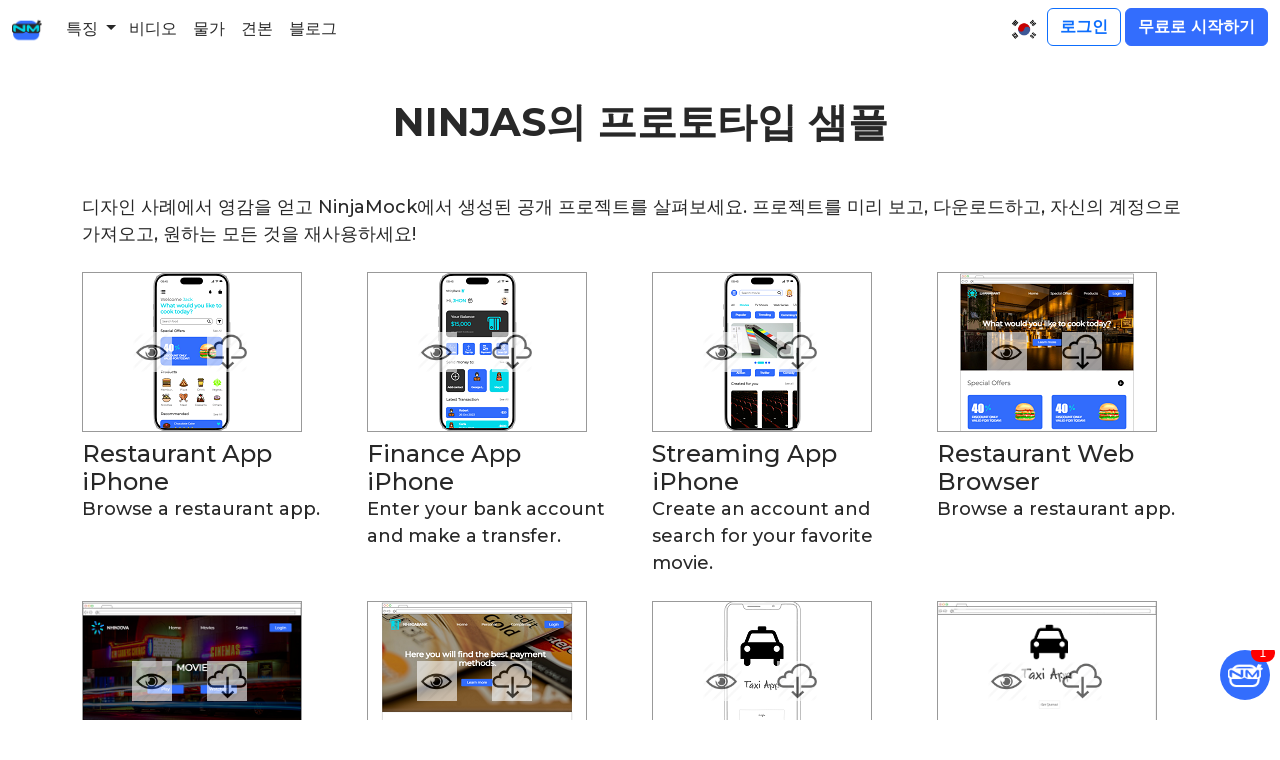

--- FILE ---
content_type: text/html; charset=utf-8
request_url: https://ninjamock.com/ko/mockup-samples
body_size: 37897
content:



<!DOCTYPE html>
<html lang="ko">
<head>
    <meta charset="utf-8">
    <meta http-equiv="X-UA-Compatible" content="IE=edge,chrome=1">
    <meta name="viewport" content="width=device-width, initial-scale=1.0">
    <meta http-equiv="cache-control" content="max-age=0" />
    <meta http-equiv="cache-control" content="no-cache" />
    <meta http-equiv="expires" content="0" />
    <meta http-equiv="expires" content="Tue, 01 Jan 1980 1:00:00 GMT" />
    <meta http-equiv="pragma" content="no-cache" />

    <link rel="preconnect" href="https://fonts.googleapis.com">
    <link rel="preconnect" href="https://fonts.gstatic.com" crossorigin>
    <link href="https://fonts.googleapis.com/css2?family=Montserrat:ital,wght@0,100..900;1,100..900&display=swap" rel="stylesheet">


    <meta name="viewport" content="width=device-width, initial-scale=1, shrink-to-fit=no" />
<meta name="robots" content="index, follow">
<link rel="canonical" href="https://ninjamock.com/ko/mockup-samples" />
<title>NinjaMock 샘플 - 와이어프레임 예제를 사용하여 디자인 시작</title>

<meta name="title" content="NinjaMock 샘플 - 와이어프레임 예제를 사용하여 디자인 시작">
<meta name="description" content="NinjaMock 샘플 - Ninjas의 와이어프레임 예제. 다양한 와이어프레임 예제에서 영감을 받아 디자인 시작.">
<meta name="keywords" content="와이어프레임 예제, 와이어프레임 샘플, 와이어프레임 영감, 와이어프레임 템플릿, 앱 와이어프레임 템플릿, 아이폰 앱 와이어프레임 템플릿, 웹사이트 와이어프레임 템플릿, 안드로이드 와이어프레임 템플릿, 앱 와이어프레임 예제, 웹사이트 와이어프레임 예제, 아이폰 앱 와이어프레임 예제">
<meta property="image_src" content="https://ninjacdn.blob.core.windows.net/cdn/img/newwebsite/get_input_wireframe.jpg" />

<meta property="og:title" content="NinjaMock 샘플 - 와이어프레임 예제를 사용하여 디자인 시작" />
<meta property="og:image" content="https://ninjacdn.blob.core.windows.net/cdn/img/newwebsite/get_input_wireframe.jpg" />
<meta property="og:locale" content="ko_KR" />
<meta property="og:type" content="website" />
<meta property="og:description" content="NinjaMock 샘플 - Ninjas의 와이어프레임 예제. 다양한 와이어프레임 예제에서 영감을 받아 디자인 시작." />
<meta property="og:url" content="https://ninjamock.com/ko/mockup-samples" />
<meta property="og:site_name" content="Ninjamock 와이어프레임 편집기" />
<meta property="og:image" content="https://ninjacdn.blob.core.windows.net/cdn/img/newwebsite/get_input_wireframe.jpg" />

<meta name="twitter:title" content="NinjaMock 샘플 - 와이어프레임 예제를 사용하여 디자인 시작" />
<meta name="twitter:description" content="NinjaMock 샘플 - Ninjas의 와이어프레임 예제. 다양한 와이어프레임 예제에서 영감을 받아 디자인 시작." />
<meta name="twitter:image" content="https://ninjacdn.blob.core.windows.net/cdn/img/newwebsite/get_input_wireframe.jpg" />

<script id="schema-structured-data" type="application/ld+json">
    {
        "@context": "https://schema.org",
        "@graph": [
          {
            "@type": "Organization",
            "@id": "https://ninjamock.com/#organization",
            "name": "NINJAMOCK LLC",
            "url": "https://ninjamock.com",
            "logo": {
              "@type": "ImageObject",
              "url": "https://ninjacdn.blob.core.windows.net/cdnfiles/logos/ninjamock_logo_full.png"
            },
            "sameAs": [
              "https://www.facebook.com/NinjaMock/",
              "https://twitter.com/ninjamock",
              "https://www.linkedin.com/company/ninjamock",
              "https://www.youtube.com/c/NinjamockTV"
            ],
            "email":"ninjas@ninjamock.com"
          },
          {
            "@type": "WebSite",
            "@id": "https://ninjamock.com/ko#website",
            "url": "https://ninjamock.com/ko",
            "name": "Ninjamock 와이어프레임 편집기",
            "inLanguage": "Korean",
            "description": "NinjaMock 온라인 와이어프레임 및 모형 도구. 몇 분 만에 와이어프레임 및 모형 만들기",
            "publisher": {
              "@id": "https://ninjamock.com/#organization"
            }
          },
          {
            "@type": "WebPage",
            "@id": "https://ninjamock.com/ko/mockup-samples#webpage",
            "url": "https://ninjamock.com/ko/mockup-samples",
            "name": "NinjaMock 샘플 - 와이어프레임 예제를 사용하여 디자인 시작",
            "isPartOf": {
              "@id": "https://ninjamock.com/ko#website"
            },
            "inLanguage": "Korean",
            "description": "NinjaMock 샘플 - Ninjas의 와이어프레임 예제. 다양한 와이어프레임 예제에서 영감을 받아 디자인 시작.",
            "potentialAction": [
              {
                "@type": "ReadAction",
                "target": [
                  "https://ninjamock.com/ko/mockup-samples"
                ]
              }
            ]
          }
        ]
      }
</script>


<link href="/sitemap.xml" rel="sitemap" type="application/xml" />


 
    <link href="https://cdn.jsdelivr.net/npm/bootstrap@5.3.3/dist/css/bootstrap.min.css" rel="stylesheet" integrity="sha384-QWTKZyjpPEjISv5WaRU9OFeRpok6YctnYmDr5pNlyT2bRjXh0JMhjY6hW+ALEwIH" crossorigin="anonymous">
    <link rel="stylesheet" href="https://icons.getbootstrap.com/assets/font/bootstrap-icons.min.css">


    



    <meta name="google-site-verification" content="o-FIvojVB6AHxe7k01F7DG86E8o6JNh39S3HJvJmYjk" />
    <meta name="fragment" content="!">

    <script src="https://ninjacdn.blob.core.windows.net/cdn/scripts/jquery-1.9.1.min.js"></script>
    <script src="https://ninjacdn.blob.core.windows.net/cdn/scripts/jquery.fileinput.js"></script>

    <script src="https://ninjacdn.blob.core.windows.net/cdn/scripts/jquery-migrate-1.2.1.min.js"></script>
    <script src="https://ninjacdn.blob.core.windows.net/cdn/scripts/knockout-3.5.1.js"></script>
    <script src="https://ninjacdn.blob.core.windows.net/cdn/scripts/toastr.js"></script>
    <script src="https://ninjacdn.blob.core.windows.net/cdn/scripts/jquery.cookie.js"></script>
    <script src="https://ninjacdn.blob.core.windows.net/cdn/scripts/chosen.jquery.min.js"></script>
    <script src="https://ninjacdn.blob.core.windows.net/cdn/scripts/libs/qtip2/jquery.qtip.js"></script>
    <script src="https://ninjacdn.blob.core.windows.net/cdn/scripts/jquery.barrating.js"></script>
    

        <link rel="stylesheet" href="https://ninjacdn.blob.core.windows.net/cdn/staticLibraries/toastr.css">
        <script>
            var DEBUG = false;
        </script>


    
<style>

    .nm_center_progress_class {
        display: none;
        /* position: absolute;*/
        width: 140px;
        top: 50%;
        left: 50%;
        transform: translate(-50%, -50%);
        z-index: 5000000;
        position: fixed;
        /*margin-top: -100px;*/ /* Negative half of height. */
        /*margin-left: -250px;*/ /* Negative half of width. */
    }

    .nm_pp_center {
        position: absolute;
        top: 50%;
        left: 50%;
        transform: translate(-50%, -50%);
    }

    .nm_pp_new_center {
        position: fixed;
        top: 50%;
        left: 50%;
        z-index: 10000;
        transform: translate(-50%, -50%);
    }

    .button123 a {
        background: #8ac433;
        display: inline-block;
        height: 38px;
        line-height: 38px;
        padding: 0px 12px;
        margin-bottom: 0;
        text-decoration: none;
        color: white;
        Text-transform: uppercase;
        font-size: 14px;
    }

    .demoPopupDot {
        position: absolute;
        z-index: 20;
        align-self: center;
        background: #f38339;
        border-radius: 50%;
        display: block;
        flex-shrink: 0;
        height: 16px;
        /*margin-left: 5px;*/
        width: 16px;
        display: block;
    }

    .demoPopupDotFront {
        position: absolute;
        z-index: 21;
        align-self: center;
        background: #f38339;
        border-radius: 50%;
        display: block;
        flex-shrink: 0;
        height: 30px;
        /*margin-left: 5px;*/
        opacity: 0.3;
        width: 30px;
        display: block;
    }

    .no_pp_separator {
        border: 1pt solid #8ac433;
        width: 100%;
        opacity: 0.5;
        margin: 14px 12px 8px 0px;
    }

    .roundboxshadow {
        line-height: 20px;
        white-space: normal;
        z-index: 1022;
        -moz-border-radius: 6px 6px 6px 6px;
        -webkit-border-radius: 6px;
        border-radius: 6px 6px 6px 6px;
        -moz-box-shadow: 3px 3px 5px #535353;
        -webkit-box-shadow: 3px 3px 5px #535353;
        box-shadow: 3px 3px 5px #535353;
        width: 260px;
        opacity: 1;
        border: solid 1px #8ac433;
        display: block;
        background: #e9f4d9;
        padding: 8px 10px;
        pointer-events: all;
    }

    .roundboxshadow-fixed {
        position: fixed;
        -moz-border-radius: 10px;
        -webkit-border-radius: 10px;
        border-radius: 10px;
        -moz-box-shadow: 0 0 10px rgba(0, 0, 0, 0.2);
        -webkit-box-shadow: 0 0 10px rgba(0, 0, 0, 0.2);
        box-shadow: 0 0 10px rgba(0, 0, 0, 0.2);
        opacity: 1;
        /*border: solid 1px #8ac433;*/
        background: #e9f4d9;
        padding: 8px 10px;
        pointer-events: all;
        display: block;
        z-index: 1022;
        top: 50%;
        left: 50%;
        transform: translate(-50%, -50%);
    }
</style>
<style>
        .toast {
            left: 50%;
            bottom: 5px;
            position: fixed;
            transform: translate(-50%, 0px);
            z-index: 9999;
        }

        .dot-122 {
            cursor: pointer;
            height: 13px;
            width: 13px;
            margin: 0 2px;
            background-color: #333333;
            border-radius: 50%;
            display: inline-block;
            transition: background-color 0.6s ease;
        }

        .fade-122 {
            opacity: 1;
            transition: opacity .25s ease-in-out;
            -moz-transition: opacity .25s ease-in-out;
            -webkit-transition: opacity .25s ease-in-out;
        }

        .activedot-122, .dot-122:hover {
            background-color: #8ac433;
        }




        
        /*body, p {
            font-size: 10.5px !important;
        }*/




            /* H2 {
            font-size: 12px !important;
        }*/
            .terms ol > li:before {
            font-size: 12px
        }

        .navbar-nav.me-auto .nav-item .nav-link:not(.btn):hover {
            background-color: unset !important;
        }
        .navbar-brand:hover {
            background-color: unset !important;
        }
        




        /*.ninja-red {color: #d44728; }.ninja-green {color: #8ac433;}.ninja-dark-green {color: #638c24;}.ninja-blue {color: #1b4057;} .ninja-light-blue {color: #e9f4d9;}.ninja-dark-grey-txt {color: #333333;}.ninja-light-grey-txt {color: #999999;}.ninja-link-txt {color: #0088CC;}*/
</style>
<style>
    .ninja-home-fade.ninja-home-bg.ninja-home-ready {
        opacity: .8;
    }

    .ninja-home-fade.ninja-home-bg {
        opacity: 0;
        background-color: #000;
        -webkit-transition: all .15s ease-out;
        -moz-transition: all .15s ease-out;
        transition: all .15s ease-out;
    }

    .ninja-home-bg {
        top: 0;
        left: 0;
        width: 100%;
        height: 100%;
        z-index: 1042;
        overflow: hidden;
        position: fixed;
        background: #0b0b0b;
        opacity: 0.8;
        filter: alpha(opacity=80);
    }

    .ninja-home-wrap {
        top: 0;
        left: 0;
        width: 100%;
        height: 100%;
        z-index: 1043;
        position: fixed;
        outline: none !important;
        -webkit-backface-visibility: hidden;
    }

    .ninja-home-iframe-holder {
        padding-top: 40px;
        padding-bottom: 40px;
    }

    .ninja-home-container {
        text-align: center;
        position: absolute;
        width: 100%;
        height: 100%;
        left: 0;
        top: 0;
        padding: 0 8px;
        -webkit-box-sizing: border-box;
        -moz-box-sizing: border-box;
        box-sizing: border-box;
    }

        .ninja-home-container:before {
            content: '';
            display: inline-block;
            height: 100%;
            vertical-align: middle;
        }

    *, ::after, ::before {
        box-sizing: border-box;
    }

    .ninja-home-fade.ninja-home-wrap.ninja-home-ready .ninja-home-content {
        opacity: 1;
    }

    .ninja-home-fade.ninja-home-wrap .ninja-home-content {
        opacity: 0;
        -webkit-transition: all .15s ease-out;
        -moz-transition: all .15s ease-out;
        transition: all .15s ease-out;
    }

    .ninja-home-iframe-holder .ninja-home-content {
        line-height: 0;
        width: 100%;
        max-width: 80vw;
    }

    .ninja-home-auto-cursor .ninja-home-content {
        cursor: auto;
    }

    .ninja-home-content {
        position: relative;
        display: inline-block;
        vertical-align: middle;
        margin: 0 auto;
        text-align: left;
        z-index: 1045;
    }

    .ninja-home-iframe-scaler {
        width: 100%;
        height: 0;
        overflow: hidden;
        padding-top: 56.25%;
    }

    .ninja-home-iframe-holder .ninja-home-close {
        top: -40px;
    }

    .ninja-home-close-btn-in .ninja-home-close {
        color: #333333;
    }

    .ninja-home-image-holder .ninja-home-close, .ninja-home-iframe-holder .ninja-home-close {
        color: white;
        right: -6px;
        text-align: right;
        padding-right: 6px;
        width: 100%;
    }

    button.ninja-home-close, button.ninja-home-arrow {
        overflow: visible;
        cursor: pointer;
        background: transparent;
        border: 0;
        -webkit-appearance: none;
        display: block;
        outline: none;
        padding: 0;
        z-index: 1046;
        -webkit-box-shadow: none;
        box-shadow: none;
    }

    .ninja-home-close {
        width: 44px;
        height: 44px;
        line-height: 44px;
        position: absolute;
        right: 0;
        top: 0;
        text-decoration: none;
        text-align: center;
        opacity: 0.65;
        filter: alpha(opacity=65);
        padding: 0 0 18px 10px;
        color: white;
        font-style: normal;
        font-size: 28px;
        font-family: Arial, Baskerville, monospace;
    }

    .ninja-home-close, .ninja-home-arrow, .ninja-home-preloader, .ninja-home-counter {
        -webkit-user-select: none;
        -moz-user-select: none;
        user-select: none;
    }

    .ninja-home-iframe-scaler iframe {
        position: absolute;
        display: block;
        top: 0;
        left: 0;
        width: 100%;
        height: 100%;
        box-shadow: 0 0 8px rgba(0, 0, 0, 0.6);
        background: black;
    }
</style>

<style>
    .questionnaireOverlay-ninjared {
        background: rgba(212, 71, 40, .8);
        width: 100%;
        height: 100%;
        position: fixed;
        left: 0;
        top: 0;
        z-index: 10000;
        backdrop-filter: blur(5px);
    }

    .questionnaireOverlay-dark {
        width: 100%;
        height: 100%;
        position: fixed;
        left: 0;
        top: 0;
        background: rgba(0,0,0,.9);
        z-index: 10000;
        backdrop-filter: blur(5px);
    }

    .questionnaireOverlay-light {
        width: 100%;
        height: 100%;
        position: fixed;
        left: 0;
        top: 0;
        background: rgba(255,255,255,.9);
        z-index: 10000;
    }

    .questionnairePopup-dark {
        /*filter: drop-shadow(rgba(255, 255, 255, 0.4) 0px 0px 3px);*/
        border-radius: 15px;
        box-shadow: 0 0 10px rgba(0, 0, 0, 0.2);
        position: absolute;
        left: 50%;
        top: 50%;
        transform: translate(-50%,-50%);
        background: white;
        padding: 20px 40px;
        width: max-content;
        max-width: 90vw;
    }

    .questionnairePopup-light {
        filter: drop-shadow(rgba(0, 0, 0, 0.3) 0px 0px 3px);
        border-radius: 15px;
        box-shadow: 0 10px 20px rgb(64 64 64 / 5%);
        position: absolute;
        left: 50%;
        top: 50%;
        transform: translate(-50%,-50%);
        background: white;
        padding: 20px 40px;
    }

    .btn-shadow {
        filter: drop-shadow(rgba(0, 0, 0, 0.4) 0px 3px 3px);
        box-shadow: 0 10px 20px rgb(64 64 64 / 5%);
    }

    @keyframes popupIn {
        0% {
            opacity: 0;
            transform: scale(0);
            transform-origin: top;
        }

        100% {
            opacity: 1;
            transform: scale(1);
            transform-origin: top;
        }
    }

    @keyframes popupOut {
        0% {
            opacity: 1;
            transform: scale(1);
        }

        100% {
            opacity: 0;
            transform: scale(0);
        }
    }

    .popup-animated-in {
        animation: popupIn .3s ease forwards;
    }

    .popup-animated-out {
        animation: popupOut .3s ease forwards;
    }
</style>

    <style>
    :root {
        --nmv-color-blue: #336DFD;
        --nmv-color-black: #282828;
        --nmv-color-purple: #bb52ff;
        --nmv-color-magenta: #e800a1;
        --nmv-color-turquoise: #00D8E8;
        --nmv-color-green: #66ffaf;
        --nmv-color-orange: #ffa52e;

        --nmv-color-green-strong: #11ff83;
        --nmv-color-blue-strong: #0033FF;
        --nmv-color-lightblue: #00b7ff;
        --nmv-color-white: #ffffff;
        --nmv-border-2: 2px;
        --nmv-color-grey1: #d2d2d2;
        --nmv-color-grey2: #a2a2a2;
       
    }

    body {
        font-family: "Montserrat", sans-serif;
        font-weight: 400;
        /* font-optical-sizing: auto;
        font-style: normal;*/
        color: var(--nmv-color-black);
    }

    .m24-mkt-page {
        padding: 50px 0 0 0;
    }
    /*.nm24-h1 {
        font-weight: bold;*/
    /*line-height: 30pt;*/
    /*margin: 0;
        padding-top: 1rem;
        padding-bottom: 1rem;
    }*/

    h1 {
        font-weight: bold;
        padding-top: 1.5rem;
        padding-bottom: 1.5rem;
    }

    .montserrat-200 {
        font-family: "Montserrat", sans-serif;
        font-optical-sizing: auto;
        font-weight: 400;
        font-style: normal;
    }

    p {
        font-size: 18px;
        font-weight: 500;
    }

    /* switch start **/
    .switch {
        position: relative;
        display: inline-block;
        width: 60px;
        height: 34px;
    }

        .switch input {
            opacity: 0;
            width: 0;
            height: 0;
        }

    .slider {
        position: absolute;
        cursor: pointer;
        top: 0;
        left: 0;
        right: 0;
        bottom: 0;
        background-color: var(--nmv-color-blue);
        -webkit-transition: .4s;
        transition: .4s;
    }

        .slider:before {
            position: absolute;
            content: "";
            height: 26px;
            width: 26px;
            left: 4px;
            bottom: 4px;
            background-color: white;
            -webkit-transition: .4s;
            transition: .4s;
        }
    input:checked + .slider {
        background-color: var(--nmv-color-blue);
    }

    input:focus + .slider {
        box-shadow: 0 0 1px var(--nmv-color-black);
    }

    input:checked + .slider:before {
        -webkit-transform: translateX(26px);
        -ms-transform: translateX(26px);
        transform: translateX(26px);
    }
    .slider.round {
        border-radius: 34px;
    }
        .slider.round:before {
            border-radius: 50%;
        }

    /* switch end **/
    /*text colors*/

    .accordion {
        --bs-accordion-active-bg: var(--nmv-color-turquoise);
    }
    /* Chrome, Safari, Edge, Opera */
    input::-webkit-outer-spin-button,
    input::-webkit-inner-spin-button {
        -webkit-appearance: none;
        margin: 0;
    }

    /* Firefox */
    input[type=number] {
        -moz-appearance: textfield;
    }
    .btn-bg-google {
        --bs-btn-bg: #dd4b39;
        --bs-btn-border-color: #dd4b39;
        --bs-btn-disabled-bg: #dd4b39;
        --bs-btn-disabled-border-color: #dd4b39;
        --bs-btn-hover-bg: #bc3f30;
        --bs-btn-active-border-color: #bc3f30;
        --bs-btn-active-bg: #a5382b;
        --bs-btn-hover-border-color: #a5382b;
    }
    /*blue*/
    .btn-primary {
        --bs-btn-bg: var(--nmv-color-blue);
        --bs-btn-border-color: var(--nmv-color-blue);
        --bs-btn-disabled-bg: var(--nmv-color-blue);
        --bs-btn-disabled-border-color: var(--nmv-color-blue);
        --bs-btn-hover-bg: var(--nmv-color-blue-strong);
        --bs-btn-active-border-color: var(--nmv-color-lightblue);
        --bs-btn-active-bg: var(--nmv-color-blue-strong);
        --bs-btn-hover-border-color: var(--nmv-color-blue);
    }
    .btn-outline-secondary-nm {
        --bs-btn-color: #282828;
        --bs-btn-border-color: #282828;
        --bs-btn-hover-color: #fff;
        --bs-btn-hover-bg: #282828;
        --bs-btn-hover-border-color: #282828;
        --bs-btn-focus-shadow-rgb: 108, 117, 125;
        --bs-btn-active-color: #fff;
        --bs-btn-active-bg: #282828;
        --bs-btn-active-border-color: #282828;
        --bs-btn-active-shadow: inset 0 3px 5px rgba(0, 0, 0, 0.125);
        --bs-btn-disabled-color: #282828;
        --bs-btn-disabled-bg: transparent;
        --bs-btn-disabled-border-color: #282828;
        --bs-gradient: none;
    }
    .input-group-text {
        border: var(--nmv-border-2) solid var(--nmv-color-black);
    }



    .wallet-button {
        border-width: 3px;
        background-color: white;
        --bs-btn-active-border-color: var(--nmv-color-blue-strong);
    }
    .wallet-button-disabled {
        border-color: var(--nmv-color-grey1);
    }
        .wallet-button-disabled:hover {
            border-color: var(--nmv-color-grey2);
        }
    .wallet-button-active {
        
        font-weight:600;
        border-color: var(--nmv-color-blue);
    }
        .wallet-button-active:hover {
            
            border-color: var(--nmv-color-blue);
        }
        .wallet-button-active:active {
            
            border-color: var(--nmv-color-blue);
        }
        .wallet-button-active:focus {
      
            border-color: var(--nmv-color-blue);
        }

    .form-control {
        color: var(--nmv-color-grey2);
        border: var(--nmv-border-2) solid var(--nmv-color-grey2);
    }

        .form-control:focus {
          
            border-color: var(--nmv-color-blue);
            outline: 0;
            /*box-shadow: 0 0 0 0.25rem rgba(138, 196, 51, 0.25);*/
        }
    .form-check-input {
        border: 1px solid var(--nmv-color-black);
    }


    .toast {
        background-color: var(--nmv-color-black);
        --bs-toast-font-size: 1rem;
        font-family: "Montserrat", sans-serif;
    }
    #toast-container > div {
        opacity: 1;
    }
    .toast-success {
        background-color: var(--nmv-color-green-strong);
    }

    .toast-error {
        background-color: var(--nmv-color-magenta);
    }

    .toast-info {
        background-color: var(--nmv-color-blue);
    }
    .toast-warning {
        background-color: var(--nmv-color-orange);
    }

    input:-webkit-autofill,
    input:-webkit-autofill:hover,
    input:-webkit-autofill:focus,
    input:-webkit-autofill:active {
        -webkit-box-shadow: 0 0 0 30px white inset !important;
    }
  
    /*turquoise*/
    /*.btn-primary {
        --bs-btn-color: #fff;
        --bs-btn-bg: var(--nmv-color-turquoise);
        --bs-btn-border-color: var(--nmv-color-turquoise);
        --bs-btn-hover-color: #fff;
        --bs-btn-hover-bg: #01c0ae;
        --bs-btn-hover-border-color: #00a696;
        --bs-btn-focus-shadow-rgb: 49, 132, 253;
        --bs-btn-active-color: #fff;
        --bs-btn-active-bg: #00a696;
        --bs-btn-active-border-color: #0a53be;
        --bs-btn-active-shadow: inset 0 3px 5px rgba(0, 0, 0, 0.125);
        --bs-btn-disabled-color: #fff;
        --bs-btn-disabled-bg: var(--nmv-color-turquoise);
        --bs-btn-disabled-border-color: var(--nmv-color-turquoise);
    }*/
    .nm24-blue {
        color: var(--nmv-color-blue);
    }

    .nm24-lightblue {
        color: var(--nmv-color-lightblue);
    }

    .nm24-black {
        color: var(--nmv-color-black);
    }

    .nm24-purple {
        color: var(--nmv-color-purple);
    }

    .nm24-magenta {
        color: var(--nmv-color-magenta);
    }

    .nm24-turquoise {
        color: var(--nmv-color-turquoise);
    }

    .nm24-green {
        color: var(--nmv-color-green);
    }

    .nm24-green-strong {
        color: var(--nmv-color-green-strong);
    }

    .nm24-orange {
        color: var(--nmv-color-orange);
    }

    .nm24-white {
        color: var(--nmv-color-white);
    }


    /*background colors*/

    .nm24-bg-blue {
        --bs-bg-opacity: 1;
        background-color: var(--nmv-color-blue) !important;
    }

    .nm24-bg-lightblue {
        --bs-bg-opacity: 1;
        background-color: var(--nmv-color-lightblue) !important;
    }

    .nm24-bg-black {
        --bs-bg-opacity: 1;
        background-color: var(--nmv-color-black) !important;
    }

    .nm24-bg-purple {
        --bs-bg-opacity: 1;
        background-color: var(--nmv-color-purple) !important;
    }

    .nm24-bg-magenta {
        --bs-bg-opacity: 1;
        background-color: var(--nmv-color-magenta) !important;
    }

    .nm24-bg-turquoise {
        --bs-bg-opacity: 1;
        background-color: var(--nmv-color-turquoise) !important;
    }

    .nm24-bg-green {
        --bs-bg-opacity: 1;
        background-color: var(--nmv-color-green) !important;
    }

    .nm24-bg-orange {
        --bs-bg-opacity: 1;
        background-color: var(--nmv-color-orange) !important;
    }

    .nm24-bg-white {
        --bs-bg-opacity: 1;
        background-color: var(--nmv-color-white) !important;
    }
    .carrousel-indicator-button {
        width: 15px !important;
        height: 15px !important;
        border-radius: 50%;
    }
    .carrousel-img {
        border: 10px solid var(--nmv-color-white);
        border-radius: 10px;
        width: 100%;
    }

    .avatar {
        vertical-align: middle;
        width: 50px;
        height: 50px;
        border-radius: 50%;
    }

    .nm24-menu-bar-text {
        font-weight: 500;
    }

    /*.nm24-feature-title {
        padding-left: 24px;
        padding-right: 24px;
        margin-bottom: 24px;
    }*/

    .feature-subimage-container {
        width: 80%;
        border-radius: 21px;
        padding: 10px;
        border: 1px solid var(--nmv-color-grey2)
    }
    .rounded {
        border: 1px solid var(--nmv-color-grey2) !important;
    }
    .nm24-text-bordered-black {
        border: 4px solid var(--nmv-color-black)
    }
    .nm24-text-bordered-white {
        border: 4px solid var(--nmv-color-white)
    }

    /*.bg-light {
        background-color: var(--nmv-color-white) !important
    }*/
    .bg-light2 {
        background-color: var(--nmv-color-white) !important
    }
    .nm24-btn-action {
        --bs-btn-bg: var(--nmv-color-blue);
        --bs-btn-border-color: var(--nmv-color-blue);
        --bs-btn-hover-color: var(--nmv-color-black);
        --bs-btn-hover-bg: var(--nmv-color-blue-strong);
        --bs-btn-hover-border-color: var(--nmv-color-blue-strong);
        --bs-btn-focus-shadow-rgb: 17, 255, 131;
        --bs-btn-active-color: var(--nmv-color-black);
        --bs-btn-active-bg: var(--nmv-color-blue-strong);
        --bs-btn-active-border-color: var(--nmv-color-blue-strong);
        --bs-btn-active-shadow: inset 0 3px 5px rgba(40, 40, 40, 0.125);
        --bs-btn-disabled-color: var(--nmv-color-black);
        --bs-btn-disabled-bg: var(--nmv-color-blue);
        --bs-btn-disabled-border-color: var(--nmv-color-blue);
    }
    .nm24-btn-on-dark-bg {
        --bs-btn-border-color: var(--nmv-color-grey1);
        --bs-btn-hover-border-color: var(--nmv-color-white);
    }

    .nm24-btn-action_old {
        --bs-btn-bg: var(--nmv-color-green);
        --bs-btn-border-color: var(--nmv-color-green);
        --bs-btn-hover-color: var(--nmv-color-black);
        --bs-btn-hover-bg: var(--nmv-color-green-strong);
        --bs-btn-hover-border-color: var(--nmv-color-green-strong);
        --bs-btn-focus-shadow-rgb: 17, 255, 131;
        --bs-btn-active-color: var(--nmv-color-black);
        --bs-btn-active-bg: var(--nmv-color-green-strong);
        --bs-btn-active-border-color: var(--nmv-color-green-strong);
        --bs-btn-active-shadow: inset 0 3px 5px rgba(40, 40, 40, 0.125);
        --bs-btn-disabled-color: var(--nmv-color-black);
        --bs-btn-disabled-bg: var(--nmv-color-green);
        --bs-btn-disabled-border-color: var(--nmv-color-green);
    }

    .nm24-btn-info {
        --bs-btn-color: #fff;
        --bs-btn-bg: #6c757d;
        --bs-btn-border-color: #6c757d;
        --bs-btn-hover-color: #fff;
        --bs-btn-hover-bg: #5c636a;
        --bs-btn-hover-border-color: #565e64;
        --bs-btn-focus-shadow-rgb: 130, 138, 145;
        --bs-btn-active-color: #fff;
        --bs-btn-active-bg: #565e64;
        --bs-btn-active-border-color: #51585e;
        --bs-btn-active-shadow: inset 0 3px 5px rgba(0, 0, 0, 0.125);
        --bs-btn-disabled-color: #fff;
        --bs-btn-disabled-bg: #6c757d;
        --bs-btn-disabled-border-color: #6c757d;
    }
    /* .btn-outline-info :hover {
            background-color: #002754 !important;
        }*/

    .nav-link {
        color: var(--nmv-color-black);
    }

        .nav-link:hover {
            text-decoration: underline;
            text-underline-offset: 7px;
            text-decoration-thickness: 2px;
            color: var(--nmv-color-blue);
        }

    .dropdown:hover > .dropdown-menu {
        display: block;
    }

    a {
        text-decoration: none;
    }

    .dropdown-area {
        width: 100%;
        background-color: yellow;
    }

    .card {
        --bs-card-border-color: var(--nmv-color-grey2);
        --bs-card-border-width: var(--nmv-border-2);
    }

    .nm-menu-item-icon-container {
        padding-right: 10px;
    }
    /* .navbar-nav {
            max-height: 400px;
            overflow-y: scroll;
        }*/
    .nm-menu-item-icon {
        width: 15px;
    }

    .nm-menu-item-title {
        padding-left: 5px;
        font-size: 14px;
        font-weight: bold;
        padding-bottom: 0;
    }

    .nm-menu-item-desc {
        padding-left: 5px;
        font-size: 14px;
        padding-top: 0;
    }

    .dropdown > .dropdown-toggle:active {
        /*Without this, clicking will make it sticky*/
        pointer-events: none;
    }

    .review-body {
        min-height: 135px;
    }

        .review-body p {
            font-size: 21px;
        }

    .carousel-inner3 {
        min-height: 405px;
    }

    @media (max-width: 720px) {
        .carousel-inner2 {
            height: 429px !important;
            min-height: 429px;
        }

        .text-review-title {
            font-size: 17px;
        }

        .review-body {
            /*height: 541px !important;*/
            font-size: 19px;
            min-height: 150px !important;
        }

            .review-body p {
                font-size: 19px;
            }

        .carousel-inner3 {
            /*height: 580px !important;*/
            min-height: 430px;
        }

        .carousel-indicators [data-bs-target] {
            width: 20px !important;
            height: 20px !important;
            border-radius: 50%;
        }

        .carousel-dark .carousel-indicators [data-bs-target] {
            background-color: forestgreen;
        }
    }

    .circle-container {
        position: relative;
        width: 100%;
        height: 400px;
        margin: 10px auto;
        border-radius: 50%;
        /*background-color: #f0f0f0;*/
        /*background-color:rgba(0,0,0,.5);*/
        display: flex;
        flex-direction: column;
        align-items: center;
        justify-content: center;
    }

    .circle-icon {
        position: absolute;
        width: 80px;
        height: 101px;
        /*background-color: #3498db;*/
        background-color: rgba(255,255,255,.9);
        font-size: 1rem;
        color: #6c757d;
        /*color: #fff;*/
        text-align: center;
        /*line-height: 40px;*/
        /*border-radius: 50%;*/
        border-radius: 8px;
        /*font-size: 18px;*/
        padding: 2px;
    }

        .circle-icon span {
            font-size: 1rem;
        }

    .platform-icon {
        width: 140px;
        height: 170px;
        background-color: rgba(255,255,255,.9);
        font-size: 1rem;
        /*color: #6c757d;*/
        text-align: center;
        border-radius: 8px;
        padding: 15px;
        margin: 10px auto;
    }

        .platform-icon p {
            font-size: 16px;
            margin-top: 6px;
        }

    .center-icon {
        /*background-color: #e74c3c;*/
    }

    .text {
        margin-top: 10px;
    }
</style>

<style>


       /*
    * Extra utilities
    */

       .flex-equal > * {
           flex: 1;
       }

       @media (min-width: 768px) {
           .flex-md-equal > * {
               flex: 1;
           }
       }




    .NM_Level1_H1 {
        font-size: 38px;
        color: var(--nmv-color-black) !important;
    }

    .NM_Level2_H2 {
        font-size: 28px;
        color: var(--nmv-color-black) !important;
        line-height: 30pt;
        font-weight: bold;
        text-transform: uppercase;
    }

    .NM_Level2_minus_H3 {
        font-size: 26px;
        color: var(--nmv-color-black);
    }

    .NM_Level3a_H2 {
        font-size: 20px !important;
        color: var(--nmv-color-black);
        font-weight: bold;
        /* text-transform: uppercase;*/
    }

    .NM_Level3b_H4 {
        font-size: 18px;
        color: var(--nmv-color-black);
    }

    .NM_Level1_2_H3_content {
        font-size: 16px;
        color: var(--nmv-color-black) !important;
        line-height: 18pt;
        font-weight: normal !important;
    }

    .NM_Level3b_H2_content {
        font-size: 12px; /*9px;*/ /*12*/
        color: var(--nmv-color-black);
    }

    .sample-img {
        display: block;
        margin: auto;
    }

    .sample-img-container {
        width: 220px;
        height: 160px;
        position: relative;
    }

        .sample-img-container img {
            max-width: 100%;
            max-height: 100%;
        }

    .sample-box-border {
        z-index: 0;
        top: 0px;
        left: 0px;
        width: 220px;
        height: 160px;
        border: 1px solid #999999;
        position: absolute;
    }

    .sample-action-view {
        z-index: 3;
        position: absolute;
        top: 60px;
        left: 50px;
        width: 40px;
        background-color: #ffffff;
        opacity: 0.6;
    }

    .sample-action-download {
        z-index: 0;
        position: absolute;
        top: 60px;
        left: 125px;
        width: 40px;
        background-color: #ffffff;
        opacity: 0.6;
        cursor: pointer;
    }

    /*new styles form my projects*/
    .popup-center-overlay {
        position: fixed;
        left: 0;
        top: 0;
        right: 0;
        bottom: 0;
        z-index: 1400;
        background-color: rgba(0, 0, 0, .2);
    }

    .modal-nm {
        position: absolute;
        left: 0;
        top: 0;
        right: 0;
        bottom: 0;
        margin: auto;
        height: min-content;
        width: min-content;
        min-width: 600px;
        min-height: 200px;
        background-color: white;
        filter: drop-shadow(rgba(0, 0, 0, 0.3) 0px 0px 3px);
        border: 1px solid transparent;
        border-radius: 10px;
        box-shadow: 0 0 10px rgba(0, 0, 0, 0.2);
    }

    .modal-header-nm {
        padding: 1.5rem 1.5rem 1rem;
    }

    .modal-title {
        font-weight: bold;
        font-size: 1.4rem;
    }

    .modal-body-nm {
        padding: 1.5rem 1.5rem;
    }

    .modal-footer-nm {
        padding: 1rem 1.5rem 1.5rem;
    }

    .modal-footer > * {
        margin: 0.25rem;
    }

    .modal-dialog-scrollable .modal-content {
        max-height: 80%;
        overflow: hidden;
    }
    /*checkout*/
    .feature-icon{
        height:20px;
        width:20px;
        margin-top: 2px;
    }
    .pricing-plan-container {
        display: grid;
        grid-template-columns: repeat(4, 1fr);
        grid-template-rows: 1fr;
        grid-column-gap: 0px;
        grid-row-gap: 0px;
    }
    .pricing-plan-container2 {
        display: grid;
        grid-template-columns: repeat(2, 1fr);
        grid-template-rows: 1fr;
        grid-column-gap: 0px;
        grid-row-gap: 0px;
    }
    .price-label{
        font-weight:600;
        font-size:26px;
    }
    .price-description {
        /*font-weight: 600;*/
    }
    @keyframes show {
        0% {
            opacity: 0;
            visibility:hidden;
        }

        100% {
            opacity: 1;
            visibility:visible;
        }
    }

    @keyframes hidden {
        0% {
            opacity: 1;
            visibility: visible;
        }

        100% {
            opacity: 0;
            visibility: hidden;
        }
    }
        @keyframes beat {
        0% {
            transform: scale(.5);
            opacity: .5;
        }


        75% {
            transform: scale(1.1);
            opacity: 1;
        }

        100% {
            transform: scale(1);
        }
    }
    @keyframes beatoff {
        0% {
            transform: scale(1);
        }


        25% {
            transform: scale(1.1);
            opacity: 1;
        }

        100% {
            transform: scale(.25);
            opacity: .5;
        }
    }
    .beat-anim {
        animation: beat .3s ease-in-out;
        /*display:block !important;*/
        visibility: visible;
    }
    .cursor-pointer {
        cursor: pointer;
    }
    .notice-edu-popup-container {
        width: 900px;
        max-width: 80vw;
        max-height: 90vh;
        height: min-content;
        min-height: 592px;
        min-width:auto;
    }
    .features-container1{
        overflow-x: hidden;
        overflow-y: auto;
        max-height: 275px;
        gap:.5rem;
    }
    .btn-nm-close-static {
        padding: .25rem;
        background-color: #dcdcdc;
        width: 24px;
        height: 24px;
        border-radius: .25rem;
    }

        .btn-nm-close-static svg {
            display: block;
        }

        .btn-nm-close-static:hover {
            color: black;
        }
    .btn-nm-close {
        padding: .25rem;
        background-color: #dcdcdc;
        width: 24px;
        height: 24px;
        border-radius: .25rem;
    }

        .btn-nm-close svg {
            display: block;
        }

        .btn-nm-close:hover {
            color: black;
        }

    .img-nm1 {
        width: 100%;
        max-width: 400px;
        height: auto;
        margin: 0 auto;
        display: block;
        border-radius: 10px;
        object-fit:contain;
    }
    .body-nm-notice {
        padding:40px;
    }
    .notice-edu-grid-container {
        display: grid;
        grid-template-columns: repeat(2, 1fr);
        grid-template-rows: auto 1fr;
        grid-column-gap: 10px;
        grid-row-gap: 0px;
    }
    .features-container1.checkout {
        max-height: 285px;
    }
    .filled{
        pointer-events:none;
    }

    .nm-popup-24 {
        --nm-popup-width: 24rem;
        --nm-popup-height: 24rem;
        --nm-popup-min-width: 24rem;
        --nm-popup-min-height: auto;
        --nm-popup-padding: 40px;
        --nm-popup-margin: auto;
        --nm-popup-border-bottom-color: #dee2e6;
        --nm-popup-max-width: 90vw;
        --nm-popup-max-height: 90vh;
        --nm-popup-line-height: 1;
        /*opacity:0;*/
        /*display:none;*/
        /*line-height: 1;*/
    }
   
        .nm-popup-import {
        --nm-popup-width: 550px;
        --nm-popup-height: min-content;
        --nm-popup-min-width: min-content;
        --nm-popup-padding: 40px;
        --nm-popup-margin: auto;
        --nm-popup-border-bottom-color: #dee2e6;
        --nm-popup-max-width: auto;
        --nm-popup-max-height: auto;
        --nm-popup-line-height: 1.5;
    }
    .nm-popup-export {
        --nm-popup-width: min-content;
        --nm-popup-height: min-content;
        --nm-popup-min-width: min-content;
        --nm-popup-padding: 40px;
        --nm-popup-margin: auto;
        --nm-popup-border-bottom-color: #dee2e6;
        --nm-popup-max-width: 90vw;
        --nm-popup-max-height: 90vh;
    }
    .nm-popup-my-images {
        --nm-popup-width: 1020px;
        --nm-popup-height: min-content;
        --nm-popup-min-width: min-content;
        --nm-popup-min-height:512px;
        --nm-popup-padding: 40px;
        --nm-popup-margin: auto;
        --nm-popup-border-bottom-color: #dee2e6;
        --nm-popup-max-width: 90vw;
        --nm-popup-max-height: 90vh;
        --nm-popup-line-height: 1.5;
    }
    .nm-popup-export-limit {
        --nm-popup-width: 550px;
        --nm-popup-height: min-content;
        --nm-popup-min-width: min-content;
        --nm-popup-padding: 40px;
        --nm-popup-margin: auto;
        --nm-popup-border-bottom-color: #dee2e6;
        --nm-popup-max-width: auto;
        --nm-popup-max-height: auto;
        --nm-popup-line-height: 1.5;
    }
    .nm-popup-member-limit {
        --nm-popup-width: 550px;
        --nm-popup-height: min-content;
        --nm-popup-min-width: min-content;
        --nm-popup-padding: 40px;
        --nm-popup-margin: auto;
        --nm-popup-border-bottom-color: #dee2e6;
        --nm-popup-max-width: auto;
        --nm-popup-max-height: auto;
        --nm-popup-line-height:1.5;
    }
    .nm-popup-create-folder {
        --nm-popup-width: 550px;
        --nm-popup-height: min-content;
        --nm-popup-min-width: min-content;
        --nm-popup-padding: 40px;
        --nm-popup-margin: auto;
        --nm-popup-border-bottom-color: #dee2e6;
        --nm-popup-max-width: auto;
        --nm-popup-max-height: auto;
    }
    .nm-popup-team-overview {
        --nm-popup-width: 550px;
        --nm-popup-height: min-content;
        --nm-popup-min-width: min-content;
        --nm-popup-padding: 40px;
        --nm-popup-margin: auto;
        --nm-popup-border-bottom-color: #dee2e6;
        --nm-popup-max-width: auto;
        --nm-popup-max-height: auto;
        --nm-popup-line-height: 1.5;
    }
    .nm-popup-folder-rename {
        --nm-popup-width: 550px;
        --nm-popup-height: min-content;
        --nm-popup-min-width: min-content;
        --nm-popup-padding: 40px;
        --nm-popup-margin: auto;
        --nm-popup-border-bottom-color: #dee2e6;
        --nm-popup-max-width: auto;
        --nm-popup-max-height: auto;
    }
    .nm-popup-folder-delete {
        --nm-popup-width: max-content;
        --nm-popup-height: min-content;
        --nm-popup-min-width: min-content;
        --nm-popup-padding: 40px;
        --nm-popup-margin: auto;
        --nm-popup-border-bottom-color: #dee2e6;
        --nm-popup-max-width: 80vw;
        --nm-popup-max-height: auto;
        --nm-popup-line-height: 1.5;
    }
    .nm-popup-share {
        --nm-popup-width: max-content;
        --nm-popup-height: min-content;
        --nm-popup-min-width: 580px;
        --nm-popup-padding: 40px;
        --nm-popup-margin: auto;
        --nm-popup-border-bottom-color: #dee2e6;
        --nm-popup-max-width: 800px;
        --nm-popup-max-height: auto;
    }
    .nm-popup-project-limit {
        --nm-popup-width: 800px;
        --nm-popup-height: min-content;
        --nm-popup-min-width: 580px;
        --nm-popup-padding: 40px;
        --nm-popup-margin: auto;
        --nm-popup-border-bottom-color: #dee2e6;
        --nm-popup-max-width: 90vw;
        --nm-popup-max-height: 90vh;
        --nm-popup-line-height: 1.5;
    }
    .nm-popup-folder-move {
        --nm-popup-width: max-content;
        --nm-popup-height: min-content;
        --nm-popup-min-width: 580px;
        --nm-popup-padding: 40px;
        --nm-popup-margin: auto;
        --nm-popup-border-bottom-color: #dee2e6;
        --nm-popup-max-width: 690px;
        --nm-popup-max-height: auto;
        --nm-popup-line-height: 1.5;
    }
    .nm-popup-edu-pending {
        --nm-popup-width: 650px;
        --nm-popup-height: min-content;
        --nm-popup-min-width: min-content;
        --nm-popup-max-height: auto;
        --nm-popup-line-height: 1.5;
    }
    .nm-popup-24.nm-popup-initial-load {
        visibility: hidden;
        opacity: 0;
    }
    
    .nm-popup-24:not(.show) {
        /*display:block;*/
        visibility: hidden;
        opacity:0;
        /*animation: hidden .3s ease-in-out;*/
    }
   
        .nm-popup-24.hidden {
            display: none;
        }

    .nm-popup-24.show {
        opacity: 1;
        visibility: visible;
        animation: show .2s ease-in-out;
    }
    .nm-popup-24.fadehide {
        opacity:0;
        visibility: hidden;
        animation: hidden .3s ease-in-out;
    }
            .nm-popup-24.show .nm-popup-container {
                animation: beat .3s ease-in-out;
                visibility: visible;
            }

    .nm-popup-24.fadehide .nm-popup-container {
        animation: beatoff .3s ease-in-out;
        /*visibility: hidden;*/
    }

    .nm-popup-container {
        position: absolute;
        left: 0;
        top: 0;
        right: 0;
        bottom: 0;
        margin: var(--nm-popup-margin);
        height: var(--nm-popup-height);
        width: var(--nm-popup-width);
        min-width: var(--nm-popup-min-width);
        min-height: var(--nm-popup-min-height);
        max-width: var(--nm-popup-max-width);
        max-height: var(--nm-popup-max-height);
        background-color: white;
        filter: drop-shadow(rgba(0, 0, 0, 0.3) 0px 0px 3px);
        border: 1px solid transparent;
        border-radius: 10px;
        box-shadow: 0 0 10px rgba(0, 0, 0, 0.2);
        padding: var(--nm-popup-padding);
        line-height: var(--nm-popup-line-height);
        background-clip: padding-box;
        display:flex;
        flex-direction:column;
        scrollbar-width:thin;
    }
    .modal-dialog-scrollable .nm-popup-container {
        max-height: 80%;
        overflow: hidden;
    }
    .nm-popup-header {
        display: flex;
        justify-content: space-between;
        align-items: center;
        border-bottom: 1px solid var(--nm-popup-border-bottom-color);
        padding-bottom: 1rem;
        margin-bottom: 1rem;
    }

    .modal-dialog-scrollable .nm-popup-body {
        overflow-y: auto;
        overflow-x: hidden;
    }

    .nm-popup-footer {
        margin-top: 1rem;
    }

    .slider-item-home{
        height:800px;
    }
    .bg-ninja-red{
        background-color:red;
    }
    .btn-promo-shadow {
        box-shadow: 0 0 10px rgba(0, 0, 0, 0.5);
    }

    @media(max-width:768px){
        .slider-item-home {
            height: 600px;
        }
    }

    @media(max-width:500px) {
        .features-container1.checkout {
            max-height: min-content;
        }
    }
    @media (max-width: 1000px){
        .notice-edu-popup-container {
            max-width: 100vw;
        }
    }
    @media (max-height: 768px) {
        .notice-edu-popup-container {
            max-height: 100vh;
        }
    }
    @media (max-width: 768px) {
        
        .pricing-plan-container {
            grid-template-columns: 1fr;
            grid-template-rows: auto;
        }
        .pricing-plan-container2 {
            grid-template-columns: 1fr;
            grid-template-rows: auto;
        }
    }
</style>
    
<script>
        var user = null;
        var result = null;

        var activeSubscription = null;
        var isDropMenuOpen = false;
        function doOnscroll() {
        //console.log('doOnscroll1');
        }
        function viewFullReviewClick(reviewId) {
            saveAN_payflow('view_full_review_' + reviewId);
    }

        function getIpInfo() {

                //var settings = {
                //    "url": "https://api.ipstack.com/check?access_key=160f258db5275250911fb19df0323fae",
                //    "method": "GET",
                //    "timeout": 0,
            //};
            let promise = new Promise((resolve, rejected) => {
                if (DEBUG) {
                    console.log('get ip info esixt');
                }
                asyncPostLegacy("/api/account/CheckIpInfo",
                    {}, (data) => {
                        if (data && !data.check) {
                            var settings = {
                                "url": "https://ipgeolocation.abstractapi.com/v1/?api_key=c4b55172d6ac49ff9c0751478b44cbaf",
                                "method": "GET",
                                "timeout": 0,
                            };
                            //console.log('ip info not exists');
                            //$.ajax(settings).done(function (response) {
                            //    console.log(response);
                            //});
                            $.ajax(settings)
                                .done(function (response) {
                                //console.log(response);
                                if (response != null && response.country_code != null) {
                                    let userAgent = navigator.userAgent;
                                    let browserName;

                                    if (userAgent.match(/chrome|chromium|crios/i)) {
                                        browserName = "chrome";
                                    } else if (userAgent.match(/firefox|fxios/i)) {
                                        browserName = "firefox";
                                    } else if (userAgent.match(/safari/i)) {
                                        browserName = "safari";
                                    } else if (userAgent.match(/opr\//i)) {
                                        browserName = "opera";
                                    } else if (userAgent.match(/edg/i)) {
                                        browserName = "edge";
                                    } else {
                                        browserName = "No browser detection";
                                    }
                                    let brownserData = {
                                        browserName,
                                        platform: navigator.platform,
                                        language: navigator.language,
                                        screenHeight: window.screen.height,
                                        screenWidth: window.screen.width
                                    };
                                    //console.log(brownserData);


                                    asyncPostLegacy("/api/account/SetIpInfo",
                                        {
                                            jsonData: JSON.stringify(response),
                                            browserData: JSON.stringify(brownserData)
                                        },
                                        (data) => {
                                            resolve();
                                            //console.log("Set Ip Info");
                                            //console.log(data);
                                        });
                                }
                                else {
                                    rejected('Error on GetIpInfo');
                                    console.log('Error on GetIpInfo');
                                    }
                                }).fail(function (xrh, status) {
                                    console.log('fail on GetIpInfo');
                                    rejected(status);
                                });

                        }
                        else {
                            //console.log('ip info exists');
                            resolve();
                        }
                    });
            });


            return promise;


    }
    function showEduPopup() {
        if (model && model.eduManager) {
            saveAN_payflow('header_educational_button_click');
            model.eduManager.showEduNoticePopup()
        }
    }
        function login() {

            window.location.href = authRegistration();

            closeMainDropMenu();
        }
        function register() {

            window.location.href = "/account/register";


        }
        function authRegistration(options) {

            var opt = {
                client_id: "webapp",
                redirect_uri: location.origin + "/account/loginRedirect",
                response_type: "token",
                scope: "account"
            };
            if (options) {
                $.extend(opt, options);
            }
            var url = "/idsrv/connect/authorize";
            opt.response_type = opt.response_type || "token";
            opt.response_mode = opt.response_mode || "fragment";

            var state = (Date.now() + Math.random()) * Math.random();
            state = state.toString().replace(".", "");
            var nonce = (Date.now() + Math.random()) * Math.random();
            nonce = nonce.toString().replace(".", "");

            url = url + "?" + $.param($.extend(opt, { state: state, nonce: nonce }));

            return url;
        }
        function nm_inProgress() {
            var el = document.getElementById('nm_center_progress');
            if (el != null) {
                el.style.display = 'block';
            }
        }
        function nm_idle() {
            var el = document.getElementById('nm_center_progress');
            if (el != null) {
                el.style.display = 'none';
            }
        }

        var nmNotify = {
            info: function (message) {
                toastr.info(message);
            },
            warning: function (message) {
                toastr.warning(message);

            },
            success: function (message) {
                toastr.success(message);

            },
            error: function (message) {
                toastr.error(message);
            }
        };
        var nmNotifyOptions = {
            info: function (message,title, options) {
                toastr.info(message,title, options);
            },
            warning: function (message, title, options) {
                toastr.warning(message, title, options);

            },
            success: function (message, title, options) {
                toastr.success(message, title, options);

            },
            error: function (message, title, options) {
                toastr.error(message, title, options);
            }
        };
        //function asyncFileGet(url, formdata, callback) {

        //    var res;
        //    $.ajax({
        //        type: "GET",
        //        url: url,
        //        data: formdata,
        //        async: true,
        //        processData: false,  // tell jQuery not to process the data
        //        contentType: false,  // tell jQuery not to set contentType
        //        success: callback,
        //        beforeSend: function (xhr) {
        //            var token = localStorage.getItem("accessToken") || localStorage.getItem("guestAccessToken");
        //            if (token) {
        //                xhr.setRequestHeader("Authorization", "Bearer " + token);
        //            }
        //            //if (backend.sessionId){
        //            //    xhr.setRequestHeader("X-SessionId", backend.sessionId);
        //            //}
        //        },
        //        //error: function (XMLHttpRequest, textStatus, errorThrown) {

        //        //    console.log('__________________error');
        //        //    console.log(XMLHttpRequest);
        //        //    console.log(textStatus);
        //        //    console.log(errorThrown);

        //        //    //alert("Status: " + textStatus); alert("Error: " + errorThrown);
        //        //},
        //        failure: function (response) {
        //            alert(response);
        //        }

        //    });
        //    return res;
    //};

        function asyncPostLegacy(url, data, callback) {

            var res;
            $.ajax({
                type: "POST",
                dataType: "text json",
                //contentType: 'application/json',

                url: url,
                data: data,
                async: true,
                success: callback,
                beforeSend: function (xhr) {
                    var token = localStorage.getItem("accessToken") || localStorage.getItem("guestAccessToken");
                    if (token) {
                        xhr.setRequestHeader("Authorization", "Bearer " + token);
                    }
                    //if (backend.sessionId){
                    //    xhr.setRequestHeader("X-SessionId", backend.sessionId);
                    //}
                },
                //error: function (XMLHttpRequest, textStatus, errorThrown) {

                //    console.log('__________________error');
                //    console.log(XMLHttpRequest);
                //    console.log(textStatus);
                //    console.log(errorThrown);

                //    //alert("Status: " + textStatus); alert("Error: " + errorThrown);
                //},
                failure: function (response) {
                    alert(response);
                }

            });
            return res;
        };
        function saveAN_payflow(analyticsType) {
            //if ((localStorage.getItem("accessToken") || localStorage.getItem("guestAccessToken")) == null)
            //    return;
            //asyncPostLegacyNoAuth("/api/Plan/SavePaymentFlowStats", { analyticsType: analyticsType }, function (res) { });
            //asyncPostLegacy("/api/AnalyticsAn/SavePaymentFlowStats", { analyticsType: analyticsType }, function (res) { });
        }
        //window.addEventListener('beforeunload', function (e) {
        //    // Cancel the event
        //    e.preventDefault(); // If you prevent default behavior in Mozilla Firefox prompt will always be shown
        //    // Chrome requires returnValue to be set
        //    //e.returnValue = '';
        //    saveAN_payflow('NM_leave');
        //});

        function asyncPostLegacyNoAuth(url, data, callback) {

            var res;
            $.ajax({
                type: "POST",
                dataType: "text json",
                //contentType: 'application/json',
                url: url,
                data: data,
                async: true,
                success: callback,

                //error: function (XMLHttpRequest, textStatus, errorThrown) {
                //    alert("Status: " + textStatus); alert("Error: " + errorThrown);
                //},
                failure: function (response) {
                    alert(response);
                }

            });
            return res;
        };

        function asyncPostWOptions(url, options, callback) {
            var res;

            $.ajax({
                type: "POST",
                dataType: "text json",
                //contentType: 'application/json',
                url: url,
                data: { options: JSON.stringify(options) },
                async: true,
                success: callback,
                beforeSend: function (xhr) {
                    var token = localStorage.getItem("accessToken") || localStorage.getItem("guestAccessToken");
                    if (token) {
                        xhr.setRequestHeader("Authorization", "Bearer " + token);
                    }
                    //if (backend.sessionId){
                    //    xhr.setRequestHeader("X-SessionId", backend.sessionId);
                    //}
                },
                //error: function (XMLHttpRequest, textStatus, errorThrown) {
                //    alert("Status: " + textStatus); alert("Error: " + errorThrown);
                //},
                failure: function (response) {
                    alert(response);
                }

            });
            return res;
        };

        //function asyncPost(url, dataReq, callback) {
        //    var res;

        //    $.ajax({
        //        type: "POST",
        //        dataType: "text json",
        //        url: url,
        //        data: dataReq,
        //        async: true,
        //        success: callback,
        //        beforeSend: function (xhr) {
        //            var token = localStorage.getItem("accessToken") || localStorage.getItem("guestAccessToken");
        //            if (token) {
        //                xhr.setRequestHeader("Authorization", "Bearer " + token);
        //            }
        //            //if (backend.sessionId){
        //            //    xhr.setRequestHeader("X-SessionId", backend.sessionId);
        //            //}
        //        },
        //        //error: function (XMLHttpRequest, textStatus, errorThrown) {
        //        //    alert("Status: " + textStatus); alert("Error: " + errorThrown);
        //        //},
        //        failure: function (response) {
        //            alert(response);
        //        }

        //    })
        //        //    .done(
        //        //    //function () {
        //        //    //    console.log('this is callback')
        //        //    //}
        //        //    callback
        //        //)
        //        ;

        //    return res;
        //};

    function decorateUrl(url) {
        //console.log(url);
            var accessToken = localStorage.getItem("accessToken");
            if (accessToken) {
                var delimiter = url.indexOf("?") === -1 ? "?" : "&";
                return url + delimiter + "access_token=" + accessToken;
            }
            return url;
        }

        function be_getAuthUrl(options) {
            if (typeof sketch !== "undefined" && sketch.params.local) {
                return; // do not redirect when on index.html
            }
            var opt = {
                client_id: "webapp",
                redirect_uri: location.origin + "/account/loginRedirect",
                response_type: "token",
                scope: "account"
            };
            if (options) {
                $.extend(opt, options);
            }

            opt.response_type = opt.response_type || "token";
            opt.response_mode = opt.response_mode || "fragment";

            var state = (Date.now() + Math.random()) * Math.random();
            state = state.toString().replace(".", "");
            var nonce = (Date.now() + Math.random()) * Math.random();
            nonce = nonce.toString().replace(".", "");


            url = "/idsrv/connect/authorize?" + $.param($.extend(opt, { state: state, nonce: nonce }));
            return url;
        }

        var mixins2 = {
            addValidation: function (modelObj) {
                modelObj.errors = ko.validation.group(modelObj);
                modelObj.validateable = ko.validatedObservable(modelObj);

                modelObj.validate = function () {
                    if (!this.isValid()) {
                        this.errors.showAllMessages();
                        return false;
                    }
                    return true;
                };
                modelObj.isValid = function () {
                    return this.validateable.isValid();
                };
                modelObj.showServerErrors = function (data) {
                    if (data.errors) {
                        for (var e in data.errors) {
                            var observable = this[e];
                            if (observable && observable.customError) {
                                observable.customError(data.errors[e]);
                            }
                            else if (DEBUG) {
                                throw new Error("View model must have observable '" + e + "' which has customError enabled");
                            }
                        }
                    }
                }
            }

        };

        function logout() {
            console.log(sessionStorage);
            console.log(localStorage);
            if (sessionStorage.isProContinuousClosed) {
                sessionStorage.isProContinuousClosed = "false"
            }
            if (sessionStorage.isProContinuousClosed) {
                sessionStorage.isProContinuousClosed = "false"
            }
            //window.location.href = '/idsrv/logout';
            //window.location.href = '/logout';
            //closeMainDropMenu();
           // $form.append('<input type="button" value="button">');
            var form = $(document.createElement('form'));
            $(form).attr("action", "/idsrv/logout");
            $(form).attr("method", "POST");
            var input = $("<input>")
                .attr("type", "hidden")
                .attr("name", "mydata")
                .val("bla");
            $(form).append($(input));

            form.appendTo(document.body)

            $(form).submit();
            //.$.post('/idsrv/logout');
            //$.ajax({
            //    type: "POST",
            //    url: '/idsrv/logout',
            //    data: null,
            //    success: success,
            //    dataType: dataType
            //});
            //remove chato data
            if (chatoWidget) {
                chatoWidget.clear();
            }
        }
         function goToAccount() {
             window.location.href = '/myCompany/index';
             //closeMainDropMenu();
        }


        function closeMainDropMenu() {
             var e = document.getElementById("dropMainMenuList");
             e.style.display == 'none';
        }
        function openMainDropMenu() {
             var e = document.getElementById("dropMainMenuList");
             e.style.display = 'block';
        }

        function ValidateEmail(mail)
        {
            var regex = /^([a-zA-Z0-9_.+-])+\@(([a-zA-Z0-9-])+\.)+([a-zA-Z0-9]{2,6})+$/;
            if (regex.test(mail))
          {
            return (true)
          }

            return (false)
        }
    function loadWalletPage() {
        var userType = "Guest";
        //console.log(userType);
        if (userType == 'Guest') {
             localStorage.setItem("redirectToWallet", true);
        }
        window.location.href = '/wallet';
        
    }
    function loadPricingPage() {
        window.location.href = '/account/pricing';
    }
 
    function showBlackFridayPopup() {
        let popup = document.getElementById('blackfriday-popup');
        if (popup) {
            if (!popup.classList.contains('show')) {
                popup.classList.add('show');
            }

                //if (document.getElementById('blackfriday-popup').style.display == 'none')
                // document.getElementById('blackfriday-popup').style.display = 'block';
                // else {
                // document.getElementById('blackfriday-popup').style.display = 'none';
                //}
        }
    }
    let sec = 0;
    let min = 0;
    let hour = 0;
    var isBlackFriday = false;
    if (isBlackFriday != null && isBlackFriday )
    {
             sec = null;
             min = null;
             hour = null;
        if (sec > 0 || min > 0 || hour > 0) {
            let secCount = setInterval(() => {
                var secHtml = document.getElementById('sec_promo');
                if (secHtml) {
                    if (sec == 0) {
                        sec = 60;
                        var minHtml = document.getElementById('min_promo');
                        if (minHtml) {
                            if (min == 0) {
                                min = 60;
                                var hourHtml = document.getElementById('hour_promo');
                                if (hourHtml) {
                                    if (hour > 0) {
                                        //hour == 24
                                        hourHtml = (Math.max(--hour, 0)).toString().padStart(2, '0');
                                    }
                                    else {
                                        clearInterval(secCount);
                                    }
                                }
                            }
                            minHtml.innerHTML = (Math.max(--min, 0)).toString().padStart(2, '0');
                        }
                    }
                    secHtml.innerHTML = (Math.max(--sec, 0)).toString().padStart(2, '0');
                    if (sec == 0 && min == 0 && hour == 0) {
                        console.log('Stop counter');
                        clearInterval(secCount);
                    }
                }

            }, 1000);
            //secCount();
        }

    }

    function executeHidePopup(popup, dataCallbackAttr, defaultCallback, context) {
        //console.log('execute hide fadehide');
        popup.classList.add('fadehide');

        
        setTimeout(function () {
            console.log('hide popup********');
            let modelContext = null;
            if (typeof model === 'undefined')
                modelContext = window;
            else
                modelContext = model;


            context = context || modelContext || window;
            var elementWithCallback = popup.querySelector('[' + dataCallbackAttr + ']');
            var nonCallback = true;

            if (elementWithCallback) {
                var callbackPath = elementWithCallback.getAttribute(dataCallbackAttr);

                //try {
                //    callbackCode = callbackPath;
                //    var callbackFunction = new Function(callbackCode);
                //    callbackFunction();
                //    console.log('execute function callback');
                //    return;
                //} catch (error) {
                //    if (DEBUG) {
                //        console.log("Error executing close callback function:", error);
                //    }
                //}

                if (callbackPath && typeof context[callbackPath] === "function") {
                    nonCallback = false;
                    context[callbackPath]();
                }
                else if (callbackPath) {
                    var callbackParts = callbackPath.split('.');
                    var callbackFunction = context;
                    for (var i = 0; i < callbackParts.length; i++) {
                        if (callbackFunction[callbackParts[i]]) {
                            callbackFunction = callbackFunction[callbackParts[i]];
                        } else {
                            callbackFunction = null;
                            break;
                        }
                    }
                    if (typeof callbackFunction === "function") {
                        nonCallback = false;
                        callbackFunction();
                    }
                }
            }

            if (nonCallback) {
                console.log('execute default callback');
                if (typeof defaultCallback === 'function')
                    defaultCallback();

            }
            popup.classList.remove('fadehide');
        }, 400);
    }

</script>

<script>
    function showNinjamockWelcomeVideo() {
        let scriptElement = document.getElementById('videoNinjaWelcome');
        let cont = document.getElementById('ninja-welcome-video-container');
        if (scriptElement && scriptElement.innerHTML && !cont) {
            let templateContent = scriptElement.innerHTML;
            let body = document.body;

            body.insertAdjacentHTML('beforeend', templateContent);

        }
        document.querySelector('body').style.overflow = 'hidden';

    }

    function hideNinjamockWelcomeVideo() {
        let cont = document.getElementById('ninja-welcome-video-container');
        if (cont) {
            cont.remove();
        }
        document.querySelector('body').style.overflow = '';
    }
</script>


    <script src="/App/Content/lang/ko_dict.js"></script>
    <script src="/App/Content/lang/langtool.js"></script>


    


    <!--Optimizely-->
    <script src="https://cdn.optimizely.com/js/5638950290.js"></script>

    <script async src="https://www.googletagmanager.com/gtag/js?id=G-840ZPL73B8"></script>
    <script>
        window.dataLayer = window.dataLayer || [];
        function gtag() { dataLayer.push(arguments); }
        gtag('js', new Date());
        
        gtag('set', 'user_properties', {'user_plan':'Guest'})
        gtag('config', 'G-840ZPL73B8', {'user_id': ''});


        //gtag('config', 'G-840ZPL73B8', { 'debug_mode': true });
        //gtag('event', 'change_language', { 'language':ko})
        if (window.location.hostname == 'localhost' || window.location.hostname == 'qa.ninjamock.com') {
            console.log('disabled analytics in debug....');
            window['ga-disable-G-840ZPL73B8'] = true;
        }
    </script>

</head>

<body onscroll="doOnscroll()" style="height:100%; min-height:100%;">
    <img id="nm_center_progress" class="nm_center_progress_class" src="https://ninjacdn.blob.core.windows.net/cdnfiles/logos/loadinggif.gif" />

    <script type="text/javascript">

        //toastr.options = {
        //    "debug": false,
        //    "positionClass": "toast-bottom-full-width",
        //    "onclick": null,
        //    "fadeIn": 300,
        //    "fadeOut": 1000,
        //    "timeOut": 5000,
        //    "extendedTimeOut": 1000
        //}
    </script>
    <script src="/App/Content/_dateFormat.js"></script>
    <script src="/App/Content/_google_analytics.js"></script>

    


<nav class="navbar navbar-expand-lg  fixed-top h-auto mainHeader nm24-bg-white" id="mainHeader">
    <div class="container-fluid">
        <a class="navbar-brand" href="https://ninjamock.com/">
            
                <img id="header-logo" src="https://ninjacdn.blob.core.windows.net/cdnfiles/logos/COLOR%2064X64.png" style="max-height:30px;">
        </a>

        <div class="dropdown d-block d-lg-none ms-auto">

            <button id="buttonLanguage2" title="Language" class="btn  border-0 ps-0 ps-md-1" style="background: none;" data-bs-toggle="dropdown" data-bs-auto-close="true" aria-expanded="false">
                <img class="bg-light" src="https://ninjacdn.blob.core.windows.net/cdnfiles/languages/img_48/uk.png" style="border:solid 1px white;border-radius:4px;max-height: 30px;">
            </button>
            <ul id="drop_lang_menu" class="dropdown-menu" style="width: 40px;min-width: min-content;left:unset;right:0;">
    <li>
        <a role="button" class="dropdown-item-language dropdown-item pt-0 pb-0 px-1" onclick="changeLang('en')">
            <img src="https://ninjacdn.blob.core.windows.net/cdnfiles/languages/img_48/uk.png" style="height:24px;">
            <span class="language-label">English </span>
        </a>
    </li>
    <li>
        <a role="button" class="dropdown-item-language dropdown-item pt-0 pb-0 px-1" onclick="changeLang('es')">
            <img src="https://ninjacdn.blob.core.windows.net/cdnfiles/languages/img_48/spain.png" style="height:24px;">
            <span class="language-label">Español </span>
        </a>
    </li>
    <li>
        <a role="button" class="dropdown-item-language dropdown-item pt-0 pb-0 px-1" onclick="changeLang('pt')">
            <img src="https://ninjacdn.blob.core.windows.net/cdnfiles/languages/img_48/brazil.png" style="height:24px;">
            <span class="language-label">Português </span>
        </a>
    </li>
    <li>
        <a role="button" class="dropdown-item-language dropdown-item pt-0 pb-0 px-1" onclick="changeLang('ru')">
            <img src="https://ninjacdn.blob.core.windows.net/cdnfiles/languages/img_48/russia.png" style="height:24px;">
            <span class="language-label">Русский </span>
        </a>
    </li>
    <li>
        <a role="button" class="dropdown-item-language dropdown-item pt-0 pb-0 px-1" onclick="changeLang('uk')">
            <img src="https://ninjacdn.blob.core.windows.net/cdnfiles/languages/img_48/ukraine.png" style="height:24px;">
            <span class="language-label">Українська </span>
        </a>
    </li>
    <li>
        <a role="button" class="dropdown-item-language dropdown-item pt-0 pb-0 px-1" onclick="changeLang('zh')">
            <img src="https://ninjacdn.blob.core.windows.net/cdnfiles/languages/img_48/china.png" style="height:24px;">
            <span class="language-label">中文 </span>
        </a>
    </li>
    <li>
        <a role="button" class="dropdown-item-language dropdown-item pt-0 pb-0 px-1" onclick="changeLang('ja')">
            <img src="https://ninjacdn.blob.core.windows.net/cdnfiles/languages/img_48/japan.png" style="height:24px;">
            <span class="language-label">日本 </span>
        </a>
    </li>
    <li>
        <a role="button" class="dropdown-item-language dropdown-item pt-0 pb-0 px-1" onclick="changeLang('ko')">
            <img src="https://ninjacdn.blob.core.windows.net/cdnfiles/languages/img_48/korea.png" style="height:24px;">
            <span class="language-label">한국인 </span>
        </a>
    </li>
    <li>
        <a role="button" class="dropdown-item-language dropdown-item pt-0 pb-0 px-1" onclick="changeLang('hi')">
            <img src="https://ninjacdn.blob.core.windows.net/cdnfiles/languages/img_48/india.png" style="height:24px;">
            <span class="language-label">हिंदू </span>
        </a>
    </li>
    <li>
        <a role="button" class="dropdown-item-language dropdown-item pt-0 pb-0 px-1" onclick="changeLang('id')">
            <img src="https://ninjacdn.blob.core.windows.net/cdnfiles/languages/img_48/indonesia.png" style="height:24px;">
            <span class="language-label">Indonesia </span>
        </a>
    </li>
    <li>
        <a role="button" class="dropdown-item-language dropdown-item pt-0 pb-0 px-1" onclick="changeLang('it')">
            <img src="https://ninjacdn.blob.core.windows.net/cdnfiles/languages/img_48/italy.png" style="height:24px;">
            <span class="language-label">Italiano </span>
        </a>
    </li>
    <li>
        <a role="button" class="dropdown-item-language dropdown-item pt-0 pb-0 px-1" onclick="changeLang('de')">
            <img src="https://ninjacdn.blob.core.windows.net/cdnfiles/languages/img_48/germany.png" style="height:24px;">
            <span class="language-label">Deutsch</span>
        </a>
    </li>
    <li>
        <a role="button" class="dropdown-item-language dropdown-item pt-0 pb-0 px-1" onclick="changeLang('fr')">
            <img src="https://ninjacdn.blob.core.windows.net/cdnfiles/languages/img_48/france.png" style="height:24px;">
            <span class="language-label">Français </span>
        </a>
    </li>
    <li>
        <a role="button" class="dropdown-item-language dropdown-item pt-0 pb-0 px-1" onclick="changeLang('pl')">
            <img src="https://ninjacdn.blob.core.windows.net/cdnfiles/languages/img_48/poland.png" style="height:24px;">
            <span class="language-label">Polskie </span>
        </a>
    </li>
</ul>

        </div>
        <button class="navbar-toggler" type="button" data-bs-toggle="collapse" data-bs-target="#navbarTogglerDemo02" aria-controls="navbarTogglerDemo02" aria-expanded="false" aria-label="Toggle navigation">
            <span class="navbar-toggler-icon"></span>
        </button>
        <div class="navbar-collapse collapse" id="navbarTogglerDemo02">
            <ul class="navbar-nav navbar-nav-scroll me-auto mb-2 mb-lg-0">
                    <li class="nav-item dropdown">
                        <div style="margin-right: 15px;">
                            <a class="nav-link nm24-menu-bar-text" style="float: left; " href="https://ninjamock.com/ko/features">특징</a>

                            <a class="nav-link dropdown-toggle" href="" id="navbarDropdown" role="button" data-bs-toggle="dropdown" aria-expanded="false"></a>
                        </div>
                        <ul class="dropdown-menu" aria-labelledby="navbarDropdown">
                            <li>
                                <a class="dropdown-item" href="https://ninjamock.com/ko/features/vector-graphics">
                                    <table>
                                        <tr>
                                            <td rowspan="2" class="nm-menu-item-icon-container">
                                                <i class="bi bi-vector-pen"></i>
                                            </td>
                                            <td class="nm-menu-item-title">벡터 그래픽</td>
                                        </tr>
                                        <tr>
                                            <td class="nm-menu-item-desc">강력한 내장 벡터 편집 도구</td>
                                        </tr>
                                    </table>
                                </a>
                            </li>
                            <li>
                                <a class="dropdown-item" href="https://ninjamock.com/ko/features/collaboration">
                                    <table>
                                        <tr>
                                            <td rowspan="2" class="nm-menu-item-icon-container">
                                                <i class="bi bi-people-fill"></i>
                                                
                                            </td>
                                            <td class="nm-menu-item-title">협동</td>
                                        </tr>
                                        <tr>
                                            <td class="nm-menu-item-desc">실시간 협업</td>
                                        </tr>
                                    </table>
                                </a>
                            </li>
                            <li>
                                <a class="dropdown-item" href="https://ninjamock.com/ko/features/design-exporting">
                                    <table>
                                        <tr>
                                            <td rowspan="2" class="nm-menu-item-icon-container">
                                                <i class="bi bi-download"></i>
                                            </td>
                                            <td class="nm-menu-item-title">PDF, PNG, HTML 내보내기</td>
                                        </tr>
                                        <tr>
                                            <td class="nm-menu-item-desc">다양한 형식으로 디자인 내보내기</td>
                                        </tr>
                                    </table>
                                </a>
                            </li>
                            <li>
                                <a class="dropdown-item" href="https://ninjamock.com/ko/features/design-translation">
                                    <table>
                                        <tr>
                                            <td rowspan="2" class="nm-menu-item-icon-container">
                                                <i class="bi bi-translate"></i>
                                            </td>
                                            <td class="nm-menu-item-title">번역</td>
                                        </tr>
                                        <tr>
                                            <td class="nm-menu-item-desc">귀하의 작품을 어떤 언어로든 번역하세요</td>
                                        </tr>
                                    </table>
                                </a>
                            </li>
                            <li>
                                <a class="dropdown-item" href="https://ninjamock.com/ko/features/multiplatform-design">
                                    <table>
                                        <tr>
                                            <td rowspan="2" class="nm-menu-item-icon-container">
                                                <i class="bi bi-laptop"></i>
                                            </td>
                                            <td class="nm-menu-item-title">다중 플랫폼</td>
                                        </tr>
                                        <tr>
                                            <td class="nm-menu-item-desc">모든 장치에서 디자인</td>
                                        </tr>
                                    </table>
                                </a>
                            </li>
                            <li>
                                <a class="dropdown-item" href="https://ninjamock.com/ko/features/wireframing">
                                    <table>
                                        <tr>
                                            <td rowspan="2" class="nm-menu-item-icon-container">
                                                <i class="bi bi-bounding-box-circles"></i>
                                                
                                            </td>
                                            <td class="nm-menu-item-title">와이어프레임</td>
                                        </tr>
                                        <tr>
                                            <td class="nm-menu-item-desc">아이디어의 스케치를 만들어보세요</td>
                                        </tr>
                                    </table>
                                </a>
                            </li>
                            <li>
                                <a class="dropdown-item" href="https://ninjamock.com/ko/features/prototyping">
                                    <table>
                                        <tr>
                                            <td rowspan="2" class="nm-menu-item-icon-container">
                                                <i class="bi bi-play-btn-fill"></i>
                                                
                                            </td>
                                            <td class="nm-menu-item-title">프로토타이핑</td>
                                        </tr>
                                        <tr>
                                            <td class="nm-menu-item-desc">상호작용을 통해 디자인을 표현하세요</td>
                                        </tr>
                                    </table>
                                </a>
                            </li>

                            <li>
                                <a class="dropdown-item" href="https://ninjamock.com/ko/features/components">
                                    <table>
                                        <tr>
                                            <td rowspan="2" class="nm-menu-item-icon-container">
                                                <i class="bi bi-card-image"></i>
                                            </td>
                                            <td class="nm-menu-item-title">구성요소</td>
                                        </tr>
                                        <tr>
                                            <td class="nm-menu-item-desc">귀하의 디자인에 필요한 모든 구성 요소</td>
                                        </tr>
                                    </table>
                                </a>
                            </li>
                            
                            <li>
                                <a class="dropdown-item" href="https://ninjamock.com/ko/features/revision-history">
                                    <table>
                                        <tr>
                                            <td rowspan="2" class="nm-menu-item-icon-container">
                                                <i class="bi bi-arrow-counterclockwise"></i>
                                            </td>
                                            <td class="nm-menu-item-title">개정 내역</td>
                                        </tr>
                                        <tr>
                                            <td class="nm-menu-item-desc">언제든지 작업의 스냅샷을 찍으세요.</td>
                                        </tr>
                                    </table>
                                </a>
                            </li>
                            <li>
                                <a class="dropdown-item" href="https://ninjamock.com/ko/features/management">
                                    <table>
                                        <tr>
                                            <td rowspan="2" class="nm-menu-item-icon-container">
                                                <i class="bi bi-file-earmark-lock2"></i>
                                            </td>
                                            <td class="nm-menu-item-title">관리</td>
                                        </tr>
                                        <tr>
                                            <td class="nm-menu-item-desc">프로젝트 및 폴더에 대한 액세스 구성</td>
                                        </tr>
                                    </table>
                                </a>
                            </li>
                            
                        </ul>
                    </li>
                    <li class="nav-item">
                        <a class="nav-link nm24-menu-bar-text" href="https://ninjamock.com/ko/videos">비디오</a>
                    </li>
                    <li class="nav-item">
                        <a class="nav-link nm24-menu-bar-text" href="https://ninjamock.com/ko/account/pricing">물가</a>
                    </li>
                    <li class="nav-item dropdown">
                        <a class="nav-link nm24-menu-bar-text" href="https://ninjamock.com/ko/mockup-samples">견본</a>
                    </li>
                    <li class="nav-item">
                        <a class="nav-link nm24-menu-bar-text" href="https://ninjamock.com/ko/blog">블로그</a>
                    </li>

            </ul>
                        <ul class="navbar-nav ml-auto">
                <li class="nav-item d-none d-lg-block">

                    <div class="dropdown">

                        <button id="buttonLanguage" title="Language" class="btn  border-0 ps-0 ps-md-2 pe-2" style="background: none;" data-bs-toggle="dropdown" data-bs-auto-close="true" aria-expanded="false">
                            <img src="https://ninjacdn.blob.core.windows.net/cdnfiles/languages/img_48/korea.png" style="border:solid 1px white;background-color:white;border-radius:4px;max-height: 30px;">
                        </button>
                        <ul id="drop_lang_menu" class="dropdown-menu" style="width: 40px;min-width: min-content;left:unset;right:0;">
    <li>
        <a role="button" class="dropdown-item-language dropdown-item pt-0 pb-0 px-1" onclick="changeLang('en')">
            <img src="https://ninjacdn.blob.core.windows.net/cdnfiles/languages/img_48/uk.png" style="height:24px;">
            <span class="language-label">English </span>
        </a>
    </li>
    <li>
        <a role="button" class="dropdown-item-language dropdown-item pt-0 pb-0 px-1" onclick="changeLang('es')">
            <img src="https://ninjacdn.blob.core.windows.net/cdnfiles/languages/img_48/spain.png" style="height:24px;">
            <span class="language-label">Español </span>
        </a>
    </li>
    <li>
        <a role="button" class="dropdown-item-language dropdown-item pt-0 pb-0 px-1" onclick="changeLang('pt')">
            <img src="https://ninjacdn.blob.core.windows.net/cdnfiles/languages/img_48/brazil.png" style="height:24px;">
            <span class="language-label">Português </span>
        </a>
    </li>
    <li>
        <a role="button" class="dropdown-item-language dropdown-item pt-0 pb-0 px-1" onclick="changeLang('ru')">
            <img src="https://ninjacdn.blob.core.windows.net/cdnfiles/languages/img_48/russia.png" style="height:24px;">
            <span class="language-label">Русский </span>
        </a>
    </li>
    <li>
        <a role="button" class="dropdown-item-language dropdown-item pt-0 pb-0 px-1" onclick="changeLang('uk')">
            <img src="https://ninjacdn.blob.core.windows.net/cdnfiles/languages/img_48/ukraine.png" style="height:24px;">
            <span class="language-label">Українська </span>
        </a>
    </li>
    <li>
        <a role="button" class="dropdown-item-language dropdown-item pt-0 pb-0 px-1" onclick="changeLang('zh')">
            <img src="https://ninjacdn.blob.core.windows.net/cdnfiles/languages/img_48/china.png" style="height:24px;">
            <span class="language-label">中文 </span>
        </a>
    </li>
    <li>
        <a role="button" class="dropdown-item-language dropdown-item pt-0 pb-0 px-1" onclick="changeLang('ja')">
            <img src="https://ninjacdn.blob.core.windows.net/cdnfiles/languages/img_48/japan.png" style="height:24px;">
            <span class="language-label">日本 </span>
        </a>
    </li>
    <li>
        <a role="button" class="dropdown-item-language dropdown-item pt-0 pb-0 px-1" onclick="changeLang('ko')">
            <img src="https://ninjacdn.blob.core.windows.net/cdnfiles/languages/img_48/korea.png" style="height:24px;">
            <span class="language-label">한국인 </span>
        </a>
    </li>
    <li>
        <a role="button" class="dropdown-item-language dropdown-item pt-0 pb-0 px-1" onclick="changeLang('hi')">
            <img src="https://ninjacdn.blob.core.windows.net/cdnfiles/languages/img_48/india.png" style="height:24px;">
            <span class="language-label">हिंदू </span>
        </a>
    </li>
    <li>
        <a role="button" class="dropdown-item-language dropdown-item pt-0 pb-0 px-1" onclick="changeLang('id')">
            <img src="https://ninjacdn.blob.core.windows.net/cdnfiles/languages/img_48/indonesia.png" style="height:24px;">
            <span class="language-label">Indonesia </span>
        </a>
    </li>
    <li>
        <a role="button" class="dropdown-item-language dropdown-item pt-0 pb-0 px-1" onclick="changeLang('it')">
            <img src="https://ninjacdn.blob.core.windows.net/cdnfiles/languages/img_48/italy.png" style="height:24px;">
            <span class="language-label">Italiano </span>
        </a>
    </li>
    <li>
        <a role="button" class="dropdown-item-language dropdown-item pt-0 pb-0 px-1" onclick="changeLang('de')">
            <img src="https://ninjacdn.blob.core.windows.net/cdnfiles/languages/img_48/germany.png" style="height:24px;">
            <span class="language-label">Deutsch</span>
        </a>
    </li>
    <li>
        <a role="button" class="dropdown-item-language dropdown-item pt-0 pb-0 px-1" onclick="changeLang('fr')">
            <img src="https://ninjacdn.blob.core.windows.net/cdnfiles/languages/img_48/france.png" style="height:24px;">
            <span class="language-label">Français </span>
        </a>
    </li>
    <li>
        <a role="button" class="dropdown-item-language dropdown-item pt-0 pb-0 px-1" onclick="changeLang('pl')">
            <img src="https://ninjacdn.blob.core.windows.net/cdnfiles/languages/img_48/poland.png" style="height:24px;">
            <span class="language-label">Polskie </span>
        </a>
    </li>
</ul>

                    </div>
                </li>
                <li class="nav-item d-none d-lg-block">
                    <div style="display: none">
                        <!-- Example split danger button -->
                        <div class="btn-group">
                            <a id="buttonMyProject_parent" href="https://ninjamock.com/project/list?v=2" type="button" class="btn btn-primary text-decoration-none  position-relative">
                                <span class="fw-bold text-uppercase nm24-menu-bar-text">내 프로젝트</span>
                                <div class="pe-none text-start" id="buttonMyProject" style="position:absolute;font-size:14px; top:0; left:0; height:30px; width:50px;text-transform:unset;color:black;"></div>

                            </a>

                            <button type="button" class="btn btn-primary dropdown-toggle dropdown-toggle-split nm24-menu-bar-text" data-bs-toggle="dropdown" aria-expanded="false">
                                <span class="visually-hidden">Toggle Dropdown</span>
                            </button>
                            <ul class="dropdown-menu">
                                <li>
                                    <a class="dropdown-item text-capitalize d-flex align-items-center gap-2" href="/myCompany/index">
                                        <img src="https://ninjacdn.blob.core.windows.net/cdnfiles/images/web/icons/icons8-ninja-48.png" height="20" alt="Alternate Text" />
                                        <span>내 계정</span>
                                    </a>
                                </li>
                                <li>
                                    <a class="dropdown-item text-capitalize d-flex align-items-center gap-2" onclick="loadWalletPage()" href="https://ninjamock.com/wallet">
                                        <img height="20" src="https://ninjacdn.blob.core.windows.net/cdnfiles/images/web/account/money_wallet_icon256.png" />
                                        <span>지갑</span>
                                    </a>
                                </li>
                                <li>
                                    <a class="dropdown-item d-flex align-items-center gap-2" href="#" onclick="logout()">
                                        <img src="https://ninjacdn.blob.core.windows.net/cdnfiles/images/web/icons/icons8-exit-48.png" height="20" alt="Alternate Text" />
                                        <span>로그 아웃</span>
                                    </a>
                                </li>
                            </ul>
                        </div>
                    </div>
                </li>
                <li class="nav-item d-block d-lg-none">
                    <div style="display: none">
                        <a href="https://ninjamock.com/project/list?v=2" type="button" class="nav-link my-2 btn btn-primary text-decoration-none fw-bold text-uppercase nm24-menu-bar-text">내 프로젝트</a>
                        <ul class="navbar-nav">
                            <li class="nav-item text-capitalize d-flex align-items-center gap-2"> <img src="https://ninjacdn.blob.core.windows.net/cdnfiles/images/web/icons/icons8-ninja-48.png" height="20" alt="Alternate Text" /> <a class="nav link nm24-menu-bar-text" href="/myCompany/index">내 계정</a></li>
                            <li class="nav-item text-capitalize d-flex align-items-center gap-2">  <img height="20" src="https://ninjacdn.blob.core.windows.net/cdnfiles/images/web/account/money_wallet_icon256.png" /><a onclick="loadWalletPage()" class="nav link nm24-menu-bar-text" href="https://ninjamock.com/wallet">지갑</a></li>
                            <li class="nav-item d-flex align-items-center gap-2"><img src="https://ninjacdn.blob.core.windows.net/cdnfiles/images/web/icons/icons8-ninja-48.png" height="20" alt="Alternate Text" /><a class="nav-link nm24-menu-bar-text" href="#" onclick="logout()">로그 아웃</a></li>
                        </ul>
                    </div>
                </li>
                <li class="nav-item">
                    <div style="padding-top: 0;display: block">
                        <a class="btn btn-outline-primary fw-bold nm24-menu-bar-text text-decoration-none" href="https://ninjamock.com/ko/account/login">로그인</a>
                        <a class="btn btn-primary fw-bold nm24-menu-bar-text text-decoration-none" href="https://ninjamock.com/ko/account/register">무료로 시작하기</a>
                    </div>
                </li>

            </ul>
        </div>
    </div>
</nav>




    
<script type="text/javascript">
    function scriptan1(mode, id) {
        $.ajax({
            type: "POST",
            url: "scriptan1_" + mode + "_" + id,
            data: '{name: "asd" }',
            contentType: "application/json; charset=utf-8",
            dataType: "json",
            success: '',
            failure: function (response) {
                //alert(response.d);
            }
        });
    }

    function syncAjax(url, dataReq) {

        //var data = {};
        var res;
        //console.log(dataReq);
        //console.log(JSON.stringify(dataReq));

        $.ajax({
            type: "POST",
            dataType: "text json",
            url: url,
            data: dataReq,
            async: false,
            success: function (data) {
                // console.log(data);
                res = data;
            },
            beforeSend: function (xhr) {
                var token = localStorage.getItem("accessToken") || localStorage.getItem("guestAccessToken");
                if (token) {
                    xhr.setRequestHeader("Authorization", "Bearer " + token);
                }
                //if (backend.sessionId){
                //    xhr.setRequestHeader("X-SessionId", backend.sessionId);
                //}
            },
            //error: function (XMLHttpRequest, textStatus, errorThrown) {
            //    alert("Status: " + textStatus); alert("Error: " + errorThrown);
            //},
            failure: function (response) {
                alert(response);
            }

        });

        return res;
    }

</script>

<div class="nm24-content m24-mkt-page">


<style>
    .popup-center-overlay {
        position: fixed;
        left: 0;
        top: 0;
        right: 0;
        bottom: 0;
        z-index: 400;
        background-color: rgba(0, 0, 0, .2);
    }

    .modal-nm {
        position: absolute;
        left: 0;
        top: 0;
        right: 0;
        bottom: 0;
        margin: auto;
        height: min-content;
        width: min-content;
        min-width: 600px;
        min-height: 200px;
        background-color: white;
        filter: drop-shadow(rgba(0, 0, 0, 0.3) 0px 0px 3px);
        border: 1px solid transparent;
        border-radius: 10px;
        box-shadow: 0 0 10px rgba(0, 0, 0, 0.2);
    }
 
</style>
<div class="popup-center-overlay" data-bind="visible:showUpgradePopup">
    <div class="modal-content modal-nm" style="padding:2rem;">
        <div class="d-flex align-items-center justify-content-center">
            <img height="150" class="logo-popup" src="https://ninjacdn.blob.core.windows.net/cdnfiles/logos/COLOR%20128X128.png" alt="about_ninjamock">
        </div>
        <p><strong>프로젝트가 너무 많습니다.</strong>.</p>
        <div class="popup-horizontal-divider">
        </div>
        <p>무료 프로젝트를 사용하셨습니다. 프로젝트를 업그레이드하거나 삭제해야 합니다.</p>
        <div class="d-flex  justify-content-between align-items-center">
            <!--<a href="/account/pricing"  style="margin-left:45px;">-->
            <a data-bind="click:onUpgradePopup " class="btn btn-primary fw-bold text-white text-uppercase">
                업그레이드
            </a>
            <a data-bind="click:hidePopup" class="btn btn-outline-primary border-0 text-capitalize">
                프로젝트 다운로드
            </a>
        </div>
    </div>
</div>
<div class="popup-center-overlay" data-bind="visible:showRedirectLogin">
    <div class="modal-content modal-nm" >
        <div class="d-flex align-items-center justify-content-center">
            <img height="150" class="logo-popup" src="https://ninjacdn.blob.core.windows.net/cdnfiles/logos/COLOR%20128X128.png" alt="about_ninjamock">
        </div>
        <p style="text-align:center;"><strong>로그인 필요</strong>.</p>
        <div class="popup-horizontal-divider"></div>
        <p style="text-align:center;">로그인 페이지로 리디렉션됩니다.</p>
    </div>
</div>

<section class="first-section-margin">
    <div class="container">

        <div class="text-center mt-4 mb-4">

            <H1 class="title-ninja ninja-h1">NINJAS의 프로토타입 샘플</H1>
        </div>
        <p class="fs-md">디자인 사례에서 영감을 얻고 NinjaMock에서 생성된 공개 프로젝트를 살펴보세요. 프로젝트를 미리 보고, 다운로드하고, 자신의 계정으로 가져오고, 원하는 모든 것을 재사용하세요!</p>

            <div class="row">

                <div class="col-12 col-md-4 col-lg-3 d-flex flex-column align-items-center align-items-md-start pt-2">
                    <div class="sample-img-container">
                        <img class="sample-img" src="https://ninjacdn.blob.core.windows.net/cdnfiles/gallery/restaurant_app_v1.png" alt="restaurant_app" />
                        <div class="sample-box-border">
                        </div>
                        <a class="sample-action-view" onclick="scriptan1(1, 194327718)" href="https://ninjamock.com/s/M9KSHLx">
                            <img src="https://ninjacdn.blob.core.windows.net/cdnfiles/gallery/icons/Overview_2D-64.png" title="프로젝트 보기" />
                        </a>

                        <a class="sample-action-download" data-bind="click: getGalleryProject.bind($data,194327718)">
                            <img src="https://ninjacdn.blob.core.windows.net/cdnfiles/gallery/icons/upload-64.png" title="프로젝트 다운로드" />

                        </a>


                    </div>
                    <H4 class="title-ninja ninja-h4 pt-2 my-0">Restaurant App</H4>
                    <H4 class="title-ninja ninja-h4 p0 my-0">iPhone</H4>
                    <p>Browse a restaurant app.</p>

                </div>
                <div class="col-12 col-md-4 col-lg-3 d-flex flex-column align-items-center align-items-md-start pt-2">
                    <div class="sample-img-container">
                        <img class="sample-img" src="https://ninjacdn.blob.core.windows.net/cdnfiles/gallery/finance_app_v1.png" alt="finance_app" />
                        <div class="sample-box-border">
                        </div>
                        <a class="sample-action-view" onclick="scriptan1(1, 194327719)" href="https://ninjamock.com/s/19KSHLx">
                            <img src="https://ninjacdn.blob.core.windows.net/cdnfiles/gallery/icons/Overview_2D-64.png" title="프로젝트 보기" />
                        </a>

                        <a class="sample-action-download" data-bind="click: getGalleryProject.bind($data,194327719)">
                            <img src="https://ninjacdn.blob.core.windows.net/cdnfiles/gallery/icons/upload-64.png" title="프로젝트 다운로드" />

                        </a>


                    </div>
                    <H4 class="title-ninja ninja-h4 pt-2 my-0">Finance App</H4>
                    <H4 class="title-ninja ninja-h4 p0 my-0">iPhone</H4>
                    <p>Enter your bank account and make a transfer.</p>

                </div>
                <div class="col-12 col-md-4 col-lg-3 d-flex flex-column align-items-center align-items-md-start pt-2">
                    <div class="sample-img-container">
                        <img class="sample-img" src="https://ninjacdn.blob.core.windows.net/cdnfiles/gallery/streaming_app_v1.png" alt="restaurant_app" />
                        <div class="sample-box-border">
                        </div>
                        <a class="sample-action-view" onclick="scriptan1(1, 194327720)" href="https://ninjamock.com/s/29KSHLx">
                            <img src="https://ninjacdn.blob.core.windows.net/cdnfiles/gallery/icons/Overview_2D-64.png" title="프로젝트 보기" />
                        </a>

                        <a class="sample-action-download" data-bind="click: getGalleryProject.bind($data,194327720)">
                            <img src="https://ninjacdn.blob.core.windows.net/cdnfiles/gallery/icons/upload-64.png" title="프로젝트 다운로드" />

                        </a>


                    </div>
                    <H4 class="title-ninja ninja-h4 pt-2 my-0">Streaming App</H4>
                    <H4 class="title-ninja ninja-h4 p0 my-0">iPhone</H4>
                    <p>Create an account and search for your favorite movie.</p>

                </div>
                <div class="col-12 col-md-4 col-lg-3 d-flex flex-column align-items-center align-items-md-start pt-2">
                    <div class="sample-img-container">
                        <img class="sample-img" src="https://ninjacdn.blob.core.windows.net/cdnfiles/gallery/restaurant_web_v1.png" alt="restaurant_app" />
                        <div class="sample-box-border">
                        </div>
                        <a class="sample-action-view" onclick="scriptan1(1, 194327721)" href="https://ninjamock.com/s/39KSHLx">
                            <img src="https://ninjacdn.blob.core.windows.net/cdnfiles/gallery/icons/Overview_2D-64.png" title="프로젝트 보기" />
                        </a>

                        <a class="sample-action-download" data-bind="click: getGalleryProject.bind($data,194327721)">
                            <img src="https://ninjacdn.blob.core.windows.net/cdnfiles/gallery/icons/upload-64.png" title="프로젝트 다운로드" />

                        </a>


                    </div>
                    <H4 class="title-ninja ninja-h4 pt-2 my-0">Restaurant Web</H4>
                    <H4 class="title-ninja ninja-h4 p0 my-0">Browser</H4>
                    <p>Browse a restaurant app.</p>

                </div>
                <div class="col-12 col-md-4 col-lg-3 d-flex flex-column align-items-center align-items-md-start pt-2">
                    <div class="sample-img-container">
                        <img class="sample-img" src="https://ninjacdn.blob.core.windows.net/cdnfiles/gallery/streaming_web_v1.png" alt="streaming_app" />
                        <div class="sample-box-border">
                        </div>
                        <a class="sample-action-view" onclick="scriptan1(1, 194327722)" href="https://ninjamock.com/s/49KSHLx">
                            <img src="https://ninjacdn.blob.core.windows.net/cdnfiles/gallery/icons/Overview_2D-64.png" title="프로젝트 보기" />
                        </a>

                        <a class="sample-action-download" data-bind="click: getGalleryProject.bind($data,194327722)">
                            <img src="https://ninjacdn.blob.core.windows.net/cdnfiles/gallery/icons/upload-64.png" title="프로젝트 다운로드" />

                        </a>


                    </div>
                    <H4 class="title-ninja ninja-h4 pt-2 my-0">Streaming Web</H4>
                    <H4 class="title-ninja ninja-h4 p0 my-0">Browser</H4>
                    <p>Create an account and search for your favorite movie.</p>

                </div>
                <div class="col-12 col-md-4 col-lg-3 d-flex flex-column align-items-center align-items-md-start pt-2">
                    <div class="sample-img-container">
                        <img class="sample-img" src="https://ninjacdn.blob.core.windows.net/cdnfiles/gallery/finance_web_v1.png" alt="finance_app" />
                        <div class="sample-box-border">
                        </div>
                        <a class="sample-action-view" onclick="scriptan1(1, 194327723)" href="https://ninjamock.com/s/59KSHLx">
                            <img src="https://ninjacdn.blob.core.windows.net/cdnfiles/gallery/icons/Overview_2D-64.png" title="프로젝트 보기" />
                        </a>

                        <a class="sample-action-download" data-bind="click: getGalleryProject.bind($data,194327723)">
                            <img src="https://ninjacdn.blob.core.windows.net/cdnfiles/gallery/icons/upload-64.png" title="프로젝트 다운로드" />

                        </a>


                    </div>
                    <H4 class="title-ninja ninja-h4 pt-2 my-0">Finance Web</H4>
                    <H4 class="title-ninja ninja-h4 p0 my-0">Browser</H4>
                    <p>Enter your bank account and make a transfer.</p>

                </div>
                <div class="col-12 col-md-4 col-lg-3 d-flex flex-column align-items-center align-items-md-start pt-2">
                    <div class="sample-img-container">
                        <img class="sample-img" src="https://ninjacdn.blob.core.windows.net/cdnfiles/gallery/TaxiAppiPhone_wireframe_examples.png" alt="TaxiAppiPhone_wireframe_examples" />
                        <div class="sample-box-border">
                        </div>
                        <a class="sample-action-view" onclick="scriptan1(1, 164355765)" href="https://ninjamock.com/s/3ZWLVJx">
                            <img src="https://ninjacdn.blob.core.windows.net/cdnfiles/gallery/icons/Overview_2D-64.png" title="프로젝트 보기" />
                        </a>

                        <a class="sample-action-download" data-bind="click: getGalleryProject.bind($data,164355765)">
                            <img src="https://ninjacdn.blob.core.windows.net/cdnfiles/gallery/icons/upload-64.png" title="프로젝트 다운로드" />

                        </a>


                    </div>
                    <H4 class="title-ninja ninja-h4 pt-2 my-0">Taxi App</H4>
                    <H4 class="title-ninja ninja-h4 p0 my-0">iPhone</H4>
                    <p>Book a taxi and follow route in a map.</p>

                </div>
                <div class="col-12 col-md-4 col-lg-3 d-flex flex-column align-items-center align-items-md-start pt-2">
                    <div class="sample-img-container">
                        <img class="sample-img" src="https://ninjacdn.blob.core.windows.net/cdnfiles/gallery/TaxiAppBrowser_wireframe_examples.png" alt="TaxiAppBrowser_wireframe_examples" />
                        <div class="sample-box-border">
                        </div>
                        <a class="sample-action-view" onclick="scriptan1(1, 164375153)" href="https://ninjamock.com/s/DD8LVJx">
                            <img src="https://ninjacdn.blob.core.windows.net/cdnfiles/gallery/icons/Overview_2D-64.png" title="프로젝트 보기" />
                        </a>

                        <a class="sample-action-download" data-bind="click: getGalleryProject.bind($data,164375153)">
                            <img src="https://ninjacdn.blob.core.windows.net/cdnfiles/gallery/icons/upload-64.png" title="프로젝트 다운로드" />

                        </a>


                    </div>
                    <H4 class="title-ninja ninja-h4 pt-2 my-0">Taxi App</H4>
                    <H4 class="title-ninja ninja-h4 p0 my-0">Browser</H4>
                    <p>Book a taxi and follow route in a map.</p>

                </div>
                <div class="col-12 col-md-4 col-lg-3 d-flex flex-column align-items-center align-items-md-start pt-2">
                    <div class="sample-img-container">
                        <img class="sample-img" src="https://ninjacdn.blob.core.windows.net/cdnfiles/gallery/TaxiAppWindows_wireframe_examples.png" alt="TaxiAppWindows_wireframe_examples" />
                        <div class="sample-box-border">
                        </div>
                        <a class="sample-action-view" onclick="scriptan1(1, 164381538)" href="https://ninjamock.com/s/FJFZVJx">
                            <img src="https://ninjacdn.blob.core.windows.net/cdnfiles/gallery/icons/Overview_2D-64.png" title="프로젝트 보기" />
                        </a>

                        <a class="sample-action-download" data-bind="click: getGalleryProject.bind($data,164381538)">
                            <img src="https://ninjacdn.blob.core.windows.net/cdnfiles/gallery/icons/upload-64.png" title="프로젝트 다운로드" />

                        </a>


                    </div>
                    <H4 class="title-ninja ninja-h4 pt-2 my-0">Taxi App</H4>
                    <H4 class="title-ninja ninja-h4 p0 my-0">Windows</H4>
                    <p>Book a taxi and follow route in a map.</p>

                </div>
                <div class="col-12 col-md-4 col-lg-3 d-flex flex-column align-items-center align-items-md-start pt-2">
                    <div class="sample-img-container">
                        <img class="sample-img" src="https://ninjacdn.blob.core.windows.net/cdnfiles/gallery/TaxiAppAndroid_wireframe_examples.png" alt="TaxiAppAndroid_wireframe_examples" />
                        <div class="sample-box-border">
                        </div>
                        <a class="sample-action-view" onclick="scriptan1(1, 164414443)" href="https://ninjamock.com/s/LH2XVJx">
                            <img src="https://ninjacdn.blob.core.windows.net/cdnfiles/gallery/icons/Overview_2D-64.png" title="프로젝트 보기" />
                        </a>

                        <a class="sample-action-download" data-bind="click: getGalleryProject.bind($data,164414443)">
                            <img src="https://ninjacdn.blob.core.windows.net/cdnfiles/gallery/icons/upload-64.png" title="프로젝트 다운로드" />

                        </a>


                    </div>
                    <H4 class="title-ninja ninja-h4 pt-2 my-0">Taxi App</H4>
                    <H4 class="title-ninja ninja-h4 p0 my-0">Android</H4>
                    <p>Book a taxi and follow route in a map.</p>

                </div>
                <div class="col-12 col-md-4 col-lg-3 d-flex flex-column align-items-center align-items-md-start pt-2">
                    <div class="sample-img-container">
                        <img class="sample-img" src="https://ninjacdn.blob.core.windows.net/cdnfiles/gallery/MedicalAppiPhone_wireframe_examples.png" alt="MedicalAppiPhone_wireframe_examples" />
                        <div class="sample-box-border">
                        </div>
                        <a class="sample-action-view" onclick="scriptan1(1, 164356687)" href="https://ninjamock.com/s/1NRLVJx">
                            <img src="https://ninjacdn.blob.core.windows.net/cdnfiles/gallery/icons/Overview_2D-64.png" title="프로젝트 보기" />
                        </a>

                        <a class="sample-action-download" data-bind="click: getGalleryProject.bind($data,164356687)">
                            <img src="https://ninjacdn.blob.core.windows.net/cdnfiles/gallery/icons/upload-64.png" title="프로젝트 다운로드" />

                        </a>


                    </div>
                    <H4 class="title-ninja ninja-h4 pt-2 my-0">Medical App</H4>
                    <H4 class="title-ninja ninja-h4 p0 my-0">iPhone</H4>
                    <p>Make a medical appointment and find your clinic.</p>

                </div>
                <div class="col-12 col-md-4 col-lg-3 d-flex flex-column align-items-center align-items-md-start pt-2">
                    <div class="sample-img-container">
                        <img class="sample-img" src="https://ninjacdn.blob.core.windows.net/cdnfiles/gallery/MedicalAppBrowser_wireframe_examples.png" alt="MedicalAppBrowser_wireframe_examples" />
                        <div class="sample-box-border">
                        </div>
                        <a class="sample-action-view" onclick="scriptan1(1, 164355766)" href="https://ninjamock.com/s/4ZWLVJx">
                            <img src="https://ninjacdn.blob.core.windows.net/cdnfiles/gallery/icons/Overview_2D-64.png" title="프로젝트 보기" />
                        </a>

                        <a class="sample-action-download" data-bind="click: getGalleryProject.bind($data,164355766)">
                            <img src="https://ninjacdn.blob.core.windows.net/cdnfiles/gallery/icons/upload-64.png" title="프로젝트 다운로드" />

                        </a>


                    </div>
                    <H4 class="title-ninja ninja-h4 pt-2 my-0">Medical App</H4>
                    <H4 class="title-ninja ninja-h4 p0 my-0">Browser</H4>
                    <p>Make a medical appointment and find your clinic.</p>

                </div>
                <div class="col-12 col-md-4 col-lg-3 d-flex flex-column align-items-center align-items-md-start pt-2">
                    <div class="sample-img-container">
                        <img class="sample-img" src="https://ninjacdn.blob.core.windows.net/cdnfiles/gallery/MedicalAppWindows_wireframe_examples.png" alt="MedicalAppWindows_wireframe_examples" />
                        <div class="sample-box-border">
                        </div>
                        <a class="sample-action-view" onclick="scriptan1(1, 164381543)" href="https://ninjamock.com/s/LJFZVJx">
                            <img src="https://ninjacdn.blob.core.windows.net/cdnfiles/gallery/icons/Overview_2D-64.png" title="프로젝트 보기" />
                        </a>

                        <a class="sample-action-download" data-bind="click: getGalleryProject.bind($data,164381543)">
                            <img src="https://ninjacdn.blob.core.windows.net/cdnfiles/gallery/icons/upload-64.png" title="프로젝트 다운로드" />

                        </a>


                    </div>
                    <H4 class="title-ninja ninja-h4 pt-2 my-0">Medical App</H4>
                    <H4 class="title-ninja ninja-h4 p0 my-0">Windows</H4>
                    <p>Make a medical appointment and find your clinic.</p>

                </div>
                <div class="col-12 col-md-4 col-lg-3 d-flex flex-column align-items-center align-items-md-start pt-2">
                    <div class="sample-img-container">
                        <img class="sample-img" src="https://ninjacdn.blob.core.windows.net/cdnfiles/gallery/MedicalAppAndroid_wireframe_examples.png" alt="MedicalAppAndroid_wireframe_examples" />
                        <div class="sample-box-border">
                        </div>
                        <a class="sample-action-view" onclick="scriptan1(1, 164356688)" href="https://ninjamock.com/s/2NRLVJx">
                            <img src="https://ninjacdn.blob.core.windows.net/cdnfiles/gallery/icons/Overview_2D-64.png" title="프로젝트 보기" />
                        </a>

                        <a class="sample-action-download" data-bind="click: getGalleryProject.bind($data,164356688)">
                            <img src="https://ninjacdn.blob.core.windows.net/cdnfiles/gallery/icons/upload-64.png" title="프로젝트 다운로드" />

                        </a>


                    </div>
                    <H4 class="title-ninja ninja-h4 pt-2 my-0">Medical App</H4>
                    <H4 class="title-ninja ninja-h4 p0 my-0">Android</H4>
                    <p>Make a medical appointment and find your clinic.</p>

                </div>
                <div class="col-12 col-md-4 col-lg-3 d-flex flex-column align-items-center align-items-md-start pt-2">
                    <div class="sample-img-container">
                        <img class="sample-img" src="https://ninjacdn.blob.core.windows.net/cdnfiles/gallery/GoStudy_2_wireframe_examples.png" alt="GoStudy_2_wireframe_examples" />
                        <div class="sample-box-border">
                        </div>
                        <a class="sample-action-view" onclick="scriptan1(1, 163359219)" href="https://ninjamock.com/s/5JM3XJx">
                            <img src="https://ninjacdn.blob.core.windows.net/cdnfiles/gallery/icons/Overview_2D-64.png" title="프로젝트 보기" />
                        </a>

                        <a class="sample-action-download" data-bind="click: getGalleryProject.bind($data,163359219)">
                            <img src="https://ninjacdn.blob.core.windows.net/cdnfiles/gallery/icons/upload-64.png" title="프로젝트 다운로드" />

                        </a>


                    </div>
                    <H4 class="title-ninja ninja-h4 pt-2 my-0">GoStudy</H4>
                    <H4 class="title-ninja ninja-h4 p0 my-0">iPhone</H4>
                    <p>Location app for students. Where to go. Customer reviews. Facilities and pricing. With page links.</p>

                </div>
                <div class="col-12 col-md-4 col-lg-3 d-flex flex-column align-items-center align-items-md-start pt-2">
                    <div class="sample-img-container">
                        <img class="sample-img" src="https://ninjacdn.blob.core.windows.net/cdnfiles/gallery/My_CockBook_2_wireframe_examples.png" alt="My_CockBook_2_wireframe_examples" />
                        <div class="sample-box-border">
                        </div>
                        <a class="sample-action-view" onclick="scriptan1(1, 163372737)" href="https://ninjamock.com/s/NBG4XJx">
                            <img src="https://ninjacdn.blob.core.windows.net/cdnfiles/gallery/icons/Overview_2D-64.png" title="프로젝트 보기" />
                        </a>

                        <a class="sample-action-download" data-bind="click: getGalleryProject.bind($data,163372737)">
                            <img src="https://ninjacdn.blob.core.windows.net/cdnfiles/gallery/icons/upload-64.png" title="프로젝트 다운로드" />

                        </a>


                    </div>
                    <H4 class="title-ninja ninja-h4 pt-2 my-0">My CookBook</H4>
                    <H4 class="title-ninja ninja-h4 p0 my-0">iPhone</H4>
                    <p>Food recipes. Get inspiration. Add favorites. Create your own recipes. With page links.</p>

                </div>
                <div class="col-12 col-md-4 col-lg-3 d-flex flex-column align-items-center align-items-md-start pt-2">
                    <div class="sample-img-container">
                        <img class="sample-img" src="https://ninjacdn.blob.core.windows.net/cdnfiles/gallery/Physics_calculator_2_wireframe_examples.png" alt="Physics_calculator_2_wireframe_examples" />
                        <div class="sample-box-border">
                        </div>
                        <a class="sample-action-view" onclick="scriptan1(1, 163372738)" href="https://ninjamock.com/s/MBG4XJx">
                            <img src="https://ninjacdn.blob.core.windows.net/cdnfiles/gallery/icons/Overview_2D-64.png" title="프로젝트 보기" />
                        </a>

                        <a class="sample-action-download" data-bind="click: getGalleryProject.bind($data,163372738)">
                            <img src="https://ninjacdn.blob.core.windows.net/cdnfiles/gallery/icons/upload-64.png" title="프로젝트 다운로드" />

                        </a>


                    </div>
                    <H4 class="title-ninja ninja-h4 pt-2 my-0">Physics calculator</H4>
                    <H4 class="title-ninja ninja-h4 p0 my-0">Freehand</H4>
                    <p>Physics calculations. Type a value and receive physics results. With page links.</p>

                </div>
                <div class="col-12 col-md-4 col-lg-3 d-flex flex-column align-items-center align-items-md-start pt-2">
                    <div class="sample-img-container">
                        <img class="sample-img" src="https://ninjacdn.blob.core.windows.net/cdnfiles/gallery/Manage_users_2_wireframe_examples.png" alt="Manage_users_2_wireframe_examples" />
                        <div class="sample-box-border">
                        </div>
                        <a class="sample-action-view" onclick="scriptan1(1, 163359221)" href="https://ninjamock.com/s/7JM3XJx">
                            <img src="https://ninjacdn.blob.core.windows.net/cdnfiles/gallery/icons/Overview_2D-64.png" title="프로젝트 보기" />
                        </a>

                        <a class="sample-action-download" data-bind="click: getGalleryProject.bind($data,163359221)">
                            <img src="https://ninjacdn.blob.core.windows.net/cdnfiles/gallery/icons/upload-64.png" title="프로젝트 다운로드" />

                        </a>


                    </div>
                    <H4 class="title-ninja ninja-h4 pt-2 my-0">Manage users</H4>
                    <H4 class="title-ninja ninja-h4 p0 my-0">Browser</H4>
                    <p>Early draft of NinjaMock Project page. How to manage and collaborate. (From a friendly Ninja)</p>

                </div>
                <div class="col-12 col-md-4 col-lg-3 d-flex flex-column align-items-center align-items-md-start pt-2">
                    <div class="sample-img-container">
                        <img class="sample-img" src="https://ninjacdn.blob.core.windows.net/cdnfiles/gallery/Cloud_phone_2_wireframe_examples.png" alt="Cloud_phone_2_wireframe_examples" />
                        <div class="sample-box-border">
                        </div>
                        <a class="sample-action-view" onclick="scriptan1(1, 163359222)" href="https://ninjamock.com/s/8JM3XJx">
                            <img src="https://ninjacdn.blob.core.windows.net/cdnfiles/gallery/icons/Overview_2D-64.png" title="프로젝트 보기" />
                        </a>

                        <a class="sample-action-download" data-bind="click: getGalleryProject.bind($data,163359222)">
                            <img src="https://ninjacdn.blob.core.windows.net/cdnfiles/gallery/icons/upload-64.png" title="프로젝트 다운로드" />

                        </a>


                    </div>
                    <H4 class="title-ninja ninja-h4 pt-2 my-0">Cloud phone</H4>
                    <H4 class="title-ninja ninja-h4 p0 my-0">Android</H4>
                    <p>Access and manage all of your communication from any device. A complete project.</p>

                </div>
                <div class="col-12 col-md-4 col-lg-3 d-flex flex-column align-items-center align-items-md-start pt-2">
                    <div class="sample-img-container">
                        <img class="sample-img" src="https://ninjacdn.blob.core.windows.net/cdnfiles/gallery/Requisition_and_procurement_2_wireframe_examples.png" alt="Requisition_and_procurement_2_wireframe_examples" />
                        <div class="sample-box-border">
                        </div>
                        <a class="sample-action-view" onclick="scriptan1(1, 163438837)" href="https://ninjamock.com/s/J7G7XJx">
                            <img src="https://ninjacdn.blob.core.windows.net/cdnfiles/gallery/icons/Overview_2D-64.png" title="프로젝트 보기" />
                        </a>

                        <a class="sample-action-download" data-bind="click: getGalleryProject.bind($data,163438837)">
                            <img src="https://ninjacdn.blob.core.windows.net/cdnfiles/gallery/icons/upload-64.png" title="프로젝트 다운로드" />

                        </a>


                    </div>
                    <H4 class="title-ninja ninja-h4 pt-2 my-0">Requisition &amp; procurement</H4>
                    <H4 class="title-ninja ninja-h4 p0 my-0">Browser</H4>
                    <p>In Spanish. Requisition and procurement web application for businesses. With page links.</p>

                </div>
                <div class="col-12 col-md-4 col-lg-3 d-flex flex-column align-items-center align-items-md-start pt-2">
                    <div class="sample-img-container">
                        <img class="sample-img" src="https://ninjacdn.blob.core.windows.net/cdnfiles/gallery/Planetarium_2_wireframe_examples.png" alt="Planetarium_2_wireframe_examples" />
                        <div class="sample-box-border">
                        </div>
                        <a class="sample-action-view" onclick="scriptan1(1, 163372739)" href="https://ninjamock.com/s/1BG4XJx">
                            <img src="https://ninjacdn.blob.core.windows.net/cdnfiles/gallery/icons/Overview_2D-64.png" title="프로젝트 보기" />
                        </a>

                        <a class="sample-action-download" data-bind="click: getGalleryProject.bind($data,163372739)">
                            <img src="https://ninjacdn.blob.core.windows.net/cdnfiles/gallery/icons/upload-64.png" title="프로젝트 다운로드" />

                        </a>


                    </div>
                    <H4 class="title-ninja ninja-h4 pt-2 my-0">Planetarium experience</H4>
                    <H4 class="title-ninja ninja-h4 p0 my-0">Browser &amp; Android</H4>
                    <p>In Russian. Information, planning and tickets. Combined mobile app and browser page.</p>

                </div>
                <div class="col-12 col-md-4 col-lg-3 d-flex flex-column align-items-center align-items-md-start pt-2">
                    <div class="sample-img-container">
                        <img class="sample-img" src="https://ninjacdn.blob.core.windows.net/cdnfiles/gallery/Carpool_2_wireframe_examples.png" alt="Carpool_2_wireframe_examples" />
                        <div class="sample-box-border">
                        </div>
                        <a class="sample-action-view" onclick="scriptan1(1, 163372740)" href="https://ninjamock.com/s/2BG4XJx">
                            <img src="https://ninjacdn.blob.core.windows.net/cdnfiles/gallery/icons/Overview_2D-64.png" title="프로젝트 보기" />
                        </a>

                        <a class="sample-action-download" data-bind="click: getGalleryProject.bind($data,163372740)">
                            <img src="https://ninjacdn.blob.core.windows.net/cdnfiles/gallery/icons/upload-64.png" title="프로젝트 다운로드" />

                        </a>


                    </div>
                    <H4 class="title-ninja ninja-h4 pt-2 my-0">Carpool</H4>
                    <H4 class="title-ninja ninja-h4 p0 my-0">Android</H4>
                    <p>Student carpool registration, trip planning, driver information and payment. With page links.</p>

                </div>
                <div class="col-12 col-md-4 col-lg-3 d-flex flex-column align-items-center align-items-md-start pt-2">
                    <div class="sample-img-container">
                        <img class="sample-img" src="https://ninjacdn.blob.core.windows.net/cdnfiles/gallery/Bitcoin_2_wireframe_examples.png" alt="Bitcoin_2_wireframe_examples" />
                        <div class="sample-box-border">
                        </div>
                        <a class="sample-action-view" onclick="scriptan1(1, 163359223)" href="https://ninjamock.com/s/9JM3XJx">
                            <img src="https://ninjacdn.blob.core.windows.net/cdnfiles/gallery/icons/Overview_2D-64.png" title="프로젝트 보기" />
                        </a>

                        <a class="sample-action-download" data-bind="click: getGalleryProject.bind($data,163359223)">
                            <img src="https://ninjacdn.blob.core.windows.net/cdnfiles/gallery/icons/upload-64.png" title="프로젝트 다운로드" />

                        </a>


                    </div>
                    <H4 class="title-ninja ninja-h4 pt-2 my-0">Bitcoin</H4>
                    <H4 class="title-ninja ninja-h4 p0 my-0">Android</H4>
                    <p>In Spanish. Using page folders. Acquire, sell and manage bitcoins. With page links.</p>

                </div>
                <div class="col-12 col-md-4 col-lg-3 d-flex flex-column align-items-center align-items-md-start pt-2">
                    <div class="sample-img-container">
                        <img class="sample-img" src="https://ninjacdn.blob.core.windows.net/cdnfiles/gallery/Sports_leaderboard_2_wireframe_examples.png" alt="Sports_leaderboard_2_wireframe_examples" />
                        <div class="sample-box-border">
                        </div>
                        <a class="sample-action-view" onclick="scriptan1(1, 163372743)" href="https://ninjamock.com/s/5BG4XJx">
                            <img src="https://ninjacdn.blob.core.windows.net/cdnfiles/gallery/icons/Overview_2D-64.png" title="프로젝트 보기" />
                        </a>

                        <a class="sample-action-download" data-bind="click: getGalleryProject.bind($data,163372743)">
                            <img src="https://ninjacdn.blob.core.windows.net/cdnfiles/gallery/icons/upload-64.png" title="프로젝트 다운로드" />

                        </a>


                    </div>
                    <H4 class="title-ninja ninja-h4 pt-2 my-0">Sports leaderboard</H4>
                    <H4 class="title-ninja ninja-h4 p0 my-0">iPad</H4>
                    <p>Sports leaderboard wireframe with dashboard, combine, athletes, divisions and positions.</p>

                </div>
                <div class="col-12 col-md-4 col-lg-3 d-flex flex-column align-items-center align-items-md-start pt-2">
                    <div class="sample-img-container">
                        <img class="sample-img" src="https://ninjacdn.blob.core.windows.net/cdnfiles/gallery/Real_Estate_2_wireframe_examples.png" alt="Real_Estate_2_wireframe_examples" />
                        <div class="sample-box-border">
                        </div>
                        <a class="sample-action-view" onclick="scriptan1(1, 163372744)" href="https://ninjamock.com/s/6BG4XJx">
                            <img src="https://ninjacdn.blob.core.windows.net/cdnfiles/gallery/icons/Overview_2D-64.png" title="프로젝트 보기" />
                        </a>

                        <a class="sample-action-download" data-bind="click: getGalleryProject.bind($data,163372744)">
                            <img src="https://ninjacdn.blob.core.windows.net/cdnfiles/gallery/icons/upload-64.png" title="프로젝트 다운로드" />

                        </a>


                    </div>
                    <H4 class="title-ninja ninja-h4 pt-2 my-0">Real Estate</H4>
                    <H4 class="title-ninja ninja-h4 p0 my-0">Browser</H4>
                    <p>Manage your financial and contractual information. Search for new properties.</p>

                </div>
                <div class="col-12 col-md-4 col-lg-3 d-flex flex-column align-items-center align-items-md-start pt-2">
                    <div class="sample-img-container">
                        <img class="sample-img" src="https://ninjacdn.blob.core.windows.net/cdnfiles/gallery/Diamonds_2_wireframe_examples.png" alt="Diamonds_2_wireframe_examples" />
                        <div class="sample-box-border">
                        </div>
                        <a class="sample-action-view" onclick="scriptan1(1, 163359224)" href="https://ninjamock.com/s/QKM3XJx">
                            <img src="https://ninjacdn.blob.core.windows.net/cdnfiles/gallery/icons/Overview_2D-64.png" title="프로젝트 보기" />
                        </a>

                        <a class="sample-action-download" data-bind="click: getGalleryProject.bind($data,163359224)">
                            <img src="https://ninjacdn.blob.core.windows.net/cdnfiles/gallery/icons/upload-64.png" title="프로젝트 다운로드" />

                        </a>


                    </div>
                    <H4 class="title-ninja ninja-h4 pt-2 my-0">Diamonds</H4>
                    <H4 class="title-ninja ninja-h4 p0 my-0">Browser</H4>
                    <p>Investment &amp; portfolio control. Market analysis and historic performance. With page links</p>

                </div>
                <div class="col-12 col-md-4 col-lg-3 d-flex flex-column align-items-center align-items-md-start pt-2">
                    <div class="sample-img-container">
                        <img class="sample-img" src="https://ninjacdn.blob.core.windows.net/cdnfiles/gallery/HR_education_2_wireframe_examples.png" alt="HR_education_2_wireframe_examples" />
                        <div class="sample-box-border">
                        </div>
                        <a class="sample-action-view" onclick="scriptan1(1, 163359225)" href="https://ninjamock.com/s/WKM3XJx">
                            <img src="https://ninjacdn.blob.core.windows.net/cdnfiles/gallery/icons/Overview_2D-64.png" title="프로젝트 보기" />
                        </a>

                        <a class="sample-action-download" data-bind="click: getGalleryProject.bind($data,163359225)">
                            <img src="https://ninjacdn.blob.core.windows.net/cdnfiles/gallery/icons/upload-64.png" title="프로젝트 다운로드" />

                        </a>


                    </div>
                    <H4 class="title-ninja ninja-h4 pt-2 my-0">HR education</H4>
                    <H4 class="title-ninja ninja-h4 p0 my-0">Browser</H4>
                    <p>Financial HR application for online education. Overview, registration, monitoring and statistics.</p>

                </div>
                <div class="col-12 col-md-4 col-lg-3 d-flex flex-column align-items-center align-items-md-start pt-2">
                    <div class="sample-img-container">
                        <img class="sample-img" src="https://ninjacdn.blob.core.windows.net/cdnfiles/gallery/Music_and_events_2_wireframe_examples.png" alt="Music_and_events_2_wireframe_examples" />
                        <div class="sample-box-border">
                        </div>
                        <a class="sample-action-view" onclick="scriptan1(1, 163372745)" href="https://ninjamock.com/s/7BG4XJx">
                            <img src="https://ninjacdn.blob.core.windows.net/cdnfiles/gallery/icons/Overview_2D-64.png" title="프로젝트 보기" />
                        </a>

                        <a class="sample-action-download" data-bind="click: getGalleryProject.bind($data,163372745)">
                            <img src="https://ninjacdn.blob.core.windows.net/cdnfiles/gallery/icons/upload-64.png" title="프로젝트 다운로드" />

                        </a>


                    </div>
                    <H4 class="title-ninja ninja-h4 pt-2 my-0">Music &amp; events</H4>
                    <H4 class="title-ninja ninja-h4 p0 my-0">iPhone</H4>
                    <p>Music info app for bands, events and merchandise bookings.</p>

                </div>
                <div class="col-12 col-md-4 col-lg-3 d-flex flex-column align-items-center align-items-md-start pt-2">
                    <div class="sample-img-container">
                        <img class="sample-img" src="https://ninjacdn.blob.core.windows.net/cdnfiles/gallery/Shopping_App_2_wireframe_examples.png" alt="Shopping_App_2_wireframe_examples" />
                        <div class="sample-box-border">
                        </div>
                        <a class="sample-action-view" onclick="scriptan1(1, 163372746)" href="https://ninjamock.com/s/8BG4XJx">
                            <img src="https://ninjacdn.blob.core.windows.net/cdnfiles/gallery/icons/Overview_2D-64.png" title="프로젝트 보기" />
                        </a>

                        <a class="sample-action-download" data-bind="click: getGalleryProject.bind($data,163372746)">
                            <img src="https://ninjacdn.blob.core.windows.net/cdnfiles/gallery/icons/upload-64.png" title="프로젝트 다운로드" />

                        </a>


                    </div>
                    <H4 class="title-ninja ninja-h4 pt-2 my-0">Shopping App</H4>
                    <H4 class="title-ninja ninja-h4 p0 my-0">iPad</H4>
                    <p>Create a shopping app in no time. Use this project as a template and edit to fit your business needs.</p>

                </div>
                <div class="col-12 col-md-4 col-lg-3 d-flex flex-column align-items-center align-items-md-start pt-2">
                    <div class="sample-img-container">
                        <img class="sample-img" src="https://ninjacdn.blob.core.windows.net/cdnfiles/gallery/business_website_2_wireframe_examples.png" alt="business_website_2_wireframe_examples" />
                        <div class="sample-box-border">
                        </div>
                        <a class="sample-action-view" onclick="scriptan1(1, 163384564)" href="https://ninjamock.com/s/Q144XJx">
                            <img src="https://ninjacdn.blob.core.windows.net/cdnfiles/gallery/icons/Overview_2D-64.png" title="프로젝트 보기" />
                        </a>

                        <a class="sample-action-download" data-bind="click: getGalleryProject.bind($data,163384564)">
                            <img src="https://ninjacdn.blob.core.windows.net/cdnfiles/gallery/icons/upload-64.png" title="프로젝트 다운로드" />

                        </a>


                    </div>
                    <H4 class="title-ninja ninja-h4 pt-2 my-0">Business website</H4>
                    <H4 class="title-ninja ninja-h4 p0 my-0">Browser</H4>
                    <p>Build your Business website. Display your services or products and tell about your company.</p>

                </div>

    </div>


        <div class="row">
            <div class="col">
                <H2 class="title-ninja ninja-h2">마음에 드는 디자인 사례를 찾으셨나요?</H2>
                <p>디자인 시작 - 디자인 사례에서 영감을 얻으세요. 프로젝트를 보고 자신의 계정으로 다운로드할 수 있습니다. 영감을 얻고 프로젝트를 구축하세요. 디자인을 시작해보세요!</p>
                <p>프로젝트 예제를 자신의 프로젝트를 위한 프로토타입 템플릿으로 사용하여 디자인을 시작하는 것이 좋습니다.</p>

            </div>
        </div>
        <div class="row">
            <div class="col">
                <H2 class="title-ninja ninja-h2">이 페이지에 귀하의 디자인 예시를 보여주고 싶으십니까?</H2>
                <p>이 페이지에 표시할 훌륭한 프로젝트가 있습니까? 디자인 사례를 나머지 Ninja 커뮤니티와 공유하세요. 여기서 보고 싶은 프로젝트가 무엇인지 알려주는 이메일을 보내주세요! <a href="mailto:ninjas@ninjamock.com">ninjas@ninjamock.com</a></p>

            </div>
        </div>
    </div>

</section>
<div class="py-3"></div>
<script>
    //21-029 add
    var model = {
        self: this,
        showUpgradePopup: ko.observable(false),
        projectSelectedId: ko.observable(0),
        showRedirectLogin: ko.observable(false),
        getGalleryProject: function (projectId) {
            //console.log("duplicate");
            //console.log(projectId);
            var service = window.location.origin + "/storage/api/projectData/duplicateFromGallery/" + projectId;
            var params = { id: projectId };

            if (user == null) {
                nm_inProgress();
                this.showRedirectLogin(true);
                setTimeout(function () {
                    window.location.href = "https://ninjamock.com/ko/account/login"
                }, 1000);
                //console.log("not user");
                return;
            }
            nm_inProgress();
            //var gallery = this;
            asyncPostLegacy(service, params, function (res) {
                //console.log(res);
                if (res === 'OK') {
                    scriptan1(2, projectId);
                    setTimeout(function () {
                        window.location.href = "/project/list";
                        nmNotify.success('프로젝트가 생성되었습니다')
                    }, 500);
                }
                else if (res == 'ERROR') {
                    scriptan1(3, projectId);
                    nm_idle();
                    model.projectSelectedId(projectId);
                    model.showUpgradePopup(true);
                    //window.location.href = "/account/pricing";
                }

                //console.log(res);
                //console.log("duplicate ok");

            });
        },
        onUpgradePopup: function () {
            //console.log(model.projectSelectedId());
            scriptan1(4, model.projectSelectedId());
            window.location.href = 'https://ninjamock.com/ko/account/pricing';
        },
        hidePopup: function () {
            this.showUpgradePopup(false);
        }
    }
    ko.applyBindings(model);
</script>
</div>


    

<footer id="mainFooter" class="bg-footer-dark nm24-bg-black pb-4 pt-5">
    <div class="container ">
        <div class="row footer_lg">
            <div class="col-12 col-lg-4 mt-2 mb-2">
                <div class="text-start text-lg-start  d-flex flex-column">
                    <span class="text-secondary">&copy; 2026 Ninjamock.com</span>
                    <a class="text-white" href="mailto:ninjas@ninjamock.com">고객 지원</a>
                    <a class="text-white" href="https://ninjamock.com/ko/shared/purchasingFAQ">자주하는 질문</a>
                    <a class="text-white" href="https://ninjamock.com/ko/shared/termsofuse">이용약관</a>
                    <a class="text-white" href="https://ninjamock.com/ko/shared/privacyPolicy">은둔</a>
                    <a class="text-white" href="https://ninjamock.com/ko/shared/copyRight">저작권</a>
                    <a class="text-white" href="https://ninjamock.com/ko/shared/cookie">쿠키</a>
                    <a class="text-white" href="https://ninjamock.com/ko/about-us">회사 소개</a>
                </div>

            </div>
            <div class="col-12 col-lg-4 mt-2 mb-2">
                <div class="text-start text-lg-start  d-flex flex-column">

                    <span class="text-secondary">우리의 채널</span>
                    <a class="text-white" lang="en" href="https://ninjamock.com" onclick="changeLangFoot('en')">
                        <img height="20" src="https://ninjacdn.blob.core.windows.net/cdnfiles/languages/img_48/uk.png">
                        Ninjamock in English
                    </a>
                    <a class="text-white" lang="es" href="https://ninjamock.com/es" onclick="changeLangFoot('es')">
                        <img height="20" src="https://ninjacdn.blob.core.windows.net/cdnfiles/languages/img_48/spain.png">
                        Ninjamock in Spanish
                    </a>
                    <a class="text-white" lang="pt" href="https://ninjamock.com/pt" onclick="changeLangFoot('pt')">
                        <img height="20" src="https://ninjacdn.blob.core.windows.net/cdnfiles/languages/img_48/brazil.png">
                        Ninjamock em Português
                    </a>
                    <a class="text-white" lang="ru" href="https://ninjamock.com/ru" onclick="changeLangFoot('ru')">
                        <img height="20" src="https://ninjacdn.blob.core.windows.net/cdnfiles/languages/img_48/russia.png">
                        Ninjamock на Русском языке
                    </a>


                    <a class="text-white" lang="de" href="https://ninjamock.com/de" onclick="changeLangFoot('de')">
                        <img height="20" src="https://ninjacdn.blob.core.windows.net/cdnfiles/languages/img_48/germany.png">
                        Ninjamock auf Deutsch
                    </a>
                    <a class="text-white" lang="fr" href="https://ninjamock.com/fr" onclick="changeLangFoot('fr')">
                        <img height="20" src="https://ninjacdn.blob.core.windows.net/cdnfiles/languages/img_48/france.png">
                        Ninjamock en français
                    </a>
                    <a class="text-white" lang="hi" href="https://ninjamock.com/hi" onclick="changeLangFoot('hi')">
                        <img height="20" src="https://ninjacdn.blob.core.windows.net/cdnfiles/languages/img_48/india.png">
                        Ninjamock हिंदी में
                    </a>
                    <a class="text-white" lang="id" href="https://ninjamock.com/id" onclick="changeLangFoot('id')">
                        <img height="20" src="https://ninjacdn.blob.core.windows.net/cdnfiles/languages/img_48/indonesia.png">
                        Ninjamock Indonesia
                    </a>
                    <a class="text-white" lang="it" href="https://ninjamock.com/it" onclick="changeLangFoot('it')">
                        <img height="20" src="https://ninjacdn.blob.core.windows.net/cdnfiles/languages/img_48/italy.png">
                        Ninjamock in Italiano
                    </a>
                    <a class="text-white" lang="ja" href="https://ninjamock.com/ja" onclick="changeLangFoot('ja')">
                        <img height="20" src="https://ninjacdn.blob.core.windows.net/cdnfiles/languages/img_48/japan.png">
                        Ninjamock 日本語の
                    </a>
                    <a class="text-white" lang="ko" href="https://ninjamock.com/ko" onclick="changeLangFoot('ko')">
                        <img height="20" src="https://ninjacdn.blob.core.windows.net/cdnfiles/languages/img_48/korea.png">
                        Ninjamock 한국어로
                    </a>
                    <a class="text-white" lang="pl" href="https://ninjamock.com/pl" onclick="changeLangFoot('pl')">
                        <img height="20" src="https://ninjacdn.blob.core.windows.net/cdnfiles/languages/img_48/poland.png">
                        Ninjamock po Polsku
                    </a>
                    <a class="text-white" lang="uk" href="https://ninjamock.com/uk" onclick="changeLangFoot('uk')">
                        <img height="20" src="https://ninjacdn.blob.core.windows.net/cdnfiles/languages/img_48/ukraine.png">
                        Ninjamock українською мовою
                    </a>
                    <a class="text-white" lang="zh" href="https://ninjamock.com/zh" onclick="changeLangFoot('zh')">
                        <img height="20" src="https://ninjacdn.blob.core.windows.net/cdnfiles/languages/img_48/china.png">
                        Ninjamock 中文版
                    </a>


                </div>

            </div>
            <div class="d-lg-none col-12 pt-2">
                <div style="border-top: 1px solid gray ;"></div>
            </div>
            <div class="col-12 col-lg-4 mt-2 mb-2">
                <div class="row">
                    <div class="col-12 text-center">
                        <span class="text-secondary">우리를 팔로우하세요</span>

                    </div>
                    <div class="col-12 pt-2 pb-2 d-flex justify-content-center">
                        <a target="_blank" style="color:none;text-decoration: none;" href="https://www.linkedin.com/company/ninjamock">
                            <img height="22" width="31" src="https://ninjacdn.blob.core.windows.net/cdn/img/newwebsite/icons_footer/In_wireframe_and_mockup_tool.png" alt="Ninjamock Linkedin">
                        </a>
                        <a target="_blank" style="margin-left:11px;color:none;text-decoration: none;" href="https://www.youtube.com/channel/UC-WM6P1STaFHclqnujhAmVQ">
                            <img height="24" width="24" src="https://ninjacdn.blob.core.windows.net/cdn/img/newwebsite/icons_footer/youtube_wireframe_and_mockup_tool.png" alt="Ninjamock Youtube">
                        </a>
                        <a target="_blank" style="margin-left:19px;color:none;text-decoration: none;" href="https://twitter.com/ninjamock">
                            <img height="24" width="24" src="https://ninjacdn.blob.core.windows.net/cdn/img/newwebsite/icons_footer/Twitter_wireframe_and_mockup_tool.png" alt="Ninjamock Twitter">
                        </a>
                        <a target="_blank" style="margin-left:19px;color:none;text-decoration: none;" href="https://www.facebook.com/NinjaMock/">
                            <img height="24" width="24" src="https://ninjacdn.blob.core.windows.net/cdn/img/newwebsite/icons_footer/FB_Logo_wireframe_and_mockup_tool__blue_29.png" alt="Ninjamock Facebook">
                        </a>
                    </div>
                </div>

            </div>
        </div>


        <div class="cookie-police-container" style="display: none" data-bind="visible: true">
            <div class="cookie-police" data-bind="visible: isAcceptedCookiePolicy">
                <span>
                    이 웹사이트는 귀하가 당사 웹사이트에서 최상의 경험을 할 수 있도록 쿠키를 사용합니다.
                </span>
                <span>
                    <button class="btn-success cookie-accpet-button" data-bind="click: clickCookiePolicy"><span class="cookie-accept-button-text">수용하다</span></button>
                </span>
            </div>
        </div>
        <style>
            /* Custom styles for the cookie consent popup */
            #cookieConsent {
                position: fixed;
                bottom: 0;
                left: 0;
                width: 100%;
                padding: 15px;
                background-color: #343a40;
                color: #fff;
                text-align: center;
                z-index: 1000;
                display: none;
            }
        </style>
        <div id="cookieConsent">
            <div class="container">
                <div class="row">
                    <div class="col-md-9">
                        <p>이 웹사이트는 귀하가 당사 웹사이트에서 최상의 경험을 할 수 있도록 쿠키를 사용합니다.</p>
                    </div>
                    <div class="col-md-3">
                        <button id="acceptCookies" class="btn btn-light">수용하다</button>
                    </div>
                </div>
            </div>
        </div>
    </div>
</footer>


    
    <script src="https://cdn.jsdelivr.net/npm/bootstrap@5.3.3/dist/js/bootstrap.bundle.min.js" integrity="sha384-YvpcrYf0tY3lHB60NNkmXc5s9fDVZLESaAA55NDzOxhy9GkcIdslK1eN7N6jIeHz" crossorigin="anonymous"></script>

    <script>
        // Include the UserVoice JavaScript SDK (only needed once on a page)
        //UserVoice = window.UserVoice || []; (function () { var uv = document.createElement('script'); uv.type = 'text/javascript'; uv.async = true; uv.src = '//widget.uservoice.com/tgf0j4V936CZvW0wskvg.js'; var s = document.getElementsByTagName('script')[0]; s.parentNode.insertBefore(uv, s) })();

        //
        // UserVoice Javascript SDK developer documentation:
        // https://www.uservoice.com/o/javascript-sdk
        //

        // Set colors
        //UserVoice.push(['set', {
        //    accent_color: '#e23a39',
        //    trigger_color: 'white',
        //    trigger_background_color: '#e23a39'
        //}]);

        // Identify the user and pass traits
        // To enable, replace sample data with actual user traits and uncomment the line
        //UserVoice.push(['identify', {
        //    //email:      'john.doe@example.com', // User’s email address
        //    //name:       'John Doe', // User’s real name
        //    //created_at: 1364406966, // Unix timestamp for the date the user signed up
        //    //id:         123, // Optional: Unique id of the user (if set, this should not change)
        //    //type:       'Owner', // Optional: segment your users by type
        //    //account: { // Account traits are only available on some plans
        //    //  id:           123, // Optional: associate multiple users with a single account
        //    //  name:         'Acme, Co.', // Account name
        //    //  created_at:   1364406966, // Unix timestamp for the date the account was created
        //    //  monthly_rate: 9.99, // Decimal; monthly rate of the account
        //    //  ltv:          1495.00, // Decimal; lifetime value of the account
        //    //  plan:         'Enhanced' // Plan name for the account
        //    //}
        //}]);

        // Add default trigger to the bottom-right corner of the window:
        //UserVoice.push(['addTrigger', { mode: 'contact', trigger_position: 'bottom-right' }]);

        // Or, use your own custom trigger:
        //UserVoice.push(['addTrigger', '#id', { mode: 'contact' }]);

        // Autoprompt for Satisfaction and SmartVote (only displayed under certain conditions)
        //UserVoice.push(['autoprompt', {}]);

        var eeel = document.getElementById('main-content-container');
        if (eeel)
            eeel.style.display = 'block';
        const tooltipTriggerList = document.querySelectorAll('[data-bs-toggle="tooltip"]')
        const tooltipList = [...tooltipTriggerList].map(tooltipTriggerEl => new bootstrap.Tooltip(tooltipTriggerEl))

    </script>




    <script type="text/javascript">
        var params = {};
       params.exportServiceUrl = "https://services.ninjamock.com/";
        params.appBuild = "1.53.23898.3";

        var config = {
            datePattern: 'MMMM dd, yyyy',
            currencyPattern: '$$n USD',
            currencyPatternShort: '$$n',
            subscription: {
  "pricePro": 15,
  "priceProPlus": 25,
  "trialDays": 30,
  "freeProjects": 3,
  "daysBeforeBlocking": 3,
  "trialEndNotificationDays": 3,
  "discountMonths": 6,
  "discountedPricePro": 10,
  "discountActive": false
}
            };
    </script>

    <script id="videoNinjaWelcome" type="text/html">
        <div id="ninja-welcome-video-container" class="vh-100 vw-100 position-absolute start-0 top-0">
            <div class="ninja-home-bg ninja-home-fade ninja-home-ready"></div>
            <div class="ninja-home-wrap ninja-home-close-btn-in ninja-home-auto-cursor ninja-home-fade ninja-home-ready" tabindex="-1" style="overflow: hidden;">
                <div class="ninja-home-container ninja-home-s-ready ninja-home-iframe-holder">
                    <div class="ninja-home-content">
                        <div class="ninja-home-iframe-scaler">
                            <button title="Close (Esc)" onclick="hideNinjamockWelcomeVideo()" type="button" class="ninja-home-close">×</button>
                            <iframe class="ninja-home-iframe" frameborder="0" allowfullscreen="" src="https://www.youtube.com/embed/haAwh6lboHA?autoplay=1"></iframe>
                        </div>
                    </div>
                    <div class="ninja-home-preloader">Loading...</div>
                </div>
            </div>
        </div>
    </script>


    <script id="userInfoQuestionnaireTemplate" type="text/html">

        <div id="userInfoQuestionnaire" class="questionnaireOverlay-ninjared">
            <div class="questionnairePopup-dark">
                
                <div class="position-relative">
                    <h4 class="text-secondary text-center" data-bind="text:langs('This will take just few seconds'),visible:showInfoText">This will take just few seconds</h4>
                    <img style="position:absolute;right:-25px;top:-10px;" width="40" data-bind="visible:showInfoText" src="https://ninjacdn.blob.core.windows.net/cdn/img/newwebsite/logo/logoninjaout.png">
                </div>
                <div class="mb-3" style="position:relative;">
                    <h2 class="text-body" data-bind="text:langs(currentDataStep().title),visible:showInfoText"></h2>
                    <h2 class="text-body" style="padding-right:20px;" data-bind="text:langs(currentDataStep().title),visible:!showInfoText()"></h2>
                    <img style="position:absolute;right:-25px;top:0px;" width="40" data-bind="visible:!showInfoText()" src="https://ninjacdn.blob.core.windows.net/cdn/img/newwebsite/logo/logoninjaout.png">
                </div>
                <div data-bind="foreach:currentDataStep().options">
                    <div class="form-check">
                        <input class="form-check-input" type="radio" name="exampleRadios" data-bind="attr:{value:Name,id:'info-option-' + Id},event:{change:function(){$parent.onChangeOption(Id);}}">
                        <label class="form-check-label" data-bind="text:langs(Name),attr:{for:'info-option-' + Id}">

                        </label>
                    </div>
                </div>
                <div class="mb-3" id="other-description-user-info" style="display:none;" data-bind="visible:showTextArea">
                    <textarea class="form-control" id="other-description-user-info-text" rows="1" data-bind="attr:{value:currentDataStep().text},event:{input:onChangeText}"></textarea>
                </div>
                <div class="d-flex justify-content-center align-items-center mt-4 gap-3">
                    <div style="text-decoration:none;" data-bind="visible:!isFree">
                        <a data-bind="click:doThisLaterAction,text:langs('Remind me later')" href="#">Remind me later</a>
                    </div>
                    <button class="btn btn-primary text-white fw-bold fs-md text-capitalize btn-shadow"
                            data-bind="text:langs('Next'),attr:{disabled:currentDataStep().optionSelected() == null || requireText}
                        ,click:currentDataStep().action,css:{'btn-secondary':currentDataStep().optionSelected() == null || requireText}">
                        Next
                    </button>
                </div>
            </div>
        </div>
    </script>




    
    <script>
        if (user) {
            var modelInfo = null;
            modelInfo = {
                title: ko.observable('What do you do for work?'),
                isFree: false,
                currentDataStep: ko.observable(null),
                showTextArea: ko.observable(false),
                showInfoText: ko.observable(true),
                requireText: ko.observable(false),
                onChangeOption: function (option) {
                    modelInfo.currentDataStep().optionSelected(option);
                    //console.log(option);
                    if (modelInfo.currentDataStep().id === 1 && option === 7) {
                        modelInfo.showTextArea(true);
                        modelInfo.requireText(true);
                    }
                    else {
                        modelInfo.showTextArea(false);
                        modelInfo.requireText(false);
                    }
                },
                onChangeText: function (data, event) {
                    if (!event.target || (event.target && event.target.value == '') || event.target.value.length < 2) {
                        modelInfo.requireText(true);
                        return;
                    }
                    modelInfo.currentDataStep().text(event.target.value);
                    modelInfo.requireText(false);
                },
                steps:
                    [
                        {
                            id: 1,
                            name: 'occupation',
                            title: 'What do you do for work?',
                            optionSelected: ko.observable(null),
                            text: ko.observable(null),
                            action: function () {
                                //console.log('action 1');
                                modelInfo.showTextArea(false);
                                let dataForm = {
                                    text: modelInfo.currentDataStep().text(),
                                    optionId: modelInfo.currentDataStep().optionSelected()
                                };
                                modelInfo.updateUserInfoDb(dataForm, modelInfo.currentDataStep().name);
                                modelInfo.executeStep(1);
                            },
                            options: ko.observableArray([])
                        },
                        {
                            id: 2,
                            name: 'toolUsage',
                            title: 'How will you use Ninjamock?',
                            optionSelected: ko.observable(null),
                            text: ko.observable(null),
                            action: function () {
                                //console.log('action 2');
                                let dataForm = {
                                    text: modelInfo.currentDataStep().text(),
                                    optionId: modelInfo.currentDataStep().optionSelected()
                                };
                                let showTanks = true;
                                if (window.location.pathname.includes('/welcome')) {
                                    showTanks = false;
                                }

                                if (!showTanks)
                                    modelInfo.hideQuestionnaire();

                                modelInfo.updateUserInfoDb(dataForm, modelInfo.currentDataStep().name, function () {
                                    if (!showTanks) {
                                        window.location.href = '/invite'
                                        modelInfo.removeQuestionnaire();
                                    }
                                });

                                if (showTanks) {
                                    modelInfo.showInfoText(false);
                                    modelInfo.executeStep(2);
                                }
                            },
                            options: ko.observableArray([])
                        },
                        {
                            id: 3,
                            name: 'thanks',
                            title: 'Thank for your feedback!',
                            optionSelected: ko.observable(0),
                            text: ko.observable(null),
                            action: function () {

                                modelInfo.hideQuestionnaire();
                                modelInfo.removeQuestionnaire();

                            },
                            options: ko.observableArray([])
                        }
                    ],

                currentStepIndex: 0,
                executeStep: function (index) {
                    if (index <= modelInfo.steps.length - 1) {
                        modelInfo.currentStepIndex++;
                        var step = modelInfo.steps[index];
                        modelInfo.currentDataStep(step);
                    }
                },
                updateUserInfoDb: function (dataForm, type, callback) {
                    asyncPostLegacy("/api/AnalyticsAn/UpdateUserInfoQuestionnaire", { data: JSON.stringify(dataForm), type: type }, function (response) {
                        //console.log(response);
                        if (callback)
                            callback();
                    });
                },
                doThisLaterAction: function () {
                    modelInfo.hideQuestionnaire();
                    asyncPostLegacy("/api/AnalyticsAn/RemindMeLaterQuestionnaire", { questionnarieId: 1 }, function (response) {
                        //console.log(response);
                        modelInfo.removeQuestionnaire();
                    });
                },
                hideQuestionnaire: function () {
                    document.querySelector('body').style.overflow = '';
                    let qs = document.getElementById('userInfoQuestionnaire');
                    if (qs)
                        qs.style.display = 'none';
                },
                removeQuestionnaire: function () {
                    let qs = document.getElementById('userInfoQuestionnaire');
                    if (qs)
                        qs.remove();
                }
            };

        }

        $(document).ready(function () {

            //var bodyWidth = document.getElementsByTagName('body')[0].clientHeight;
            //var headerWidth = document.getElementById('mainHeader').clientHeight;
            //var footerWidth = document.getElementById('mainFooter').clientHeight;
            //var mainContentConteiner = document.getElementById('main-content-container');
            //mainContentConteiner.style.minHeight = (bodyWidth + 90 - headerWidth - footerWidth) + 'px';
            setTimeout(function () {
                gtag('get', 'G-840ZPL73B8', 'client_id', (clientID) => {
                    //console.log('GA Client Id: ' + clientID);
                    asyncPostLegacy("/api/AnalyticsAn/UpdateGA4_CLientId",
                        { clientID }, function (res) {

                            //console.log(res);
                        });

                });

            }, 2000)

            if (document.getElementById('sec_promo')) {

                document.getElementById('sec_promo').innerHTML = sec != null ? sec.toString().padStart(2, '0') : '00';
                document.getElementById('min_promo').innerHTML = min != null ? min.toString().padStart(2, '0') : '00';
                document.getElementById('hour_promo').innerHTML = hour != null ? hour.toString().padStart(2, '0') : '00';
            }
        });

    </script>
    


    <script>
        let sessionData;
        let onChatApiInitiated = false;
        function onChatoWidgetReady(){
            //console.log('chato widget API is ready...');
            window.chatoWidget.on('open', (data) => {
                //console.log('chat popup is open!');
            });
            window.chatoWidget.on('close', (data) => {
                //console.log('chat popup is close!');
            });


            var planName = "Guest"
            var langId = "ko"
            sessionData = {
                language: langId,
                jsonData: JSON.stringify({ planName: planName })
            };


            if (planName !== 'Guest')
            {
                
                sessionData.email = "";
                sessionData.name = "";
                sessionData.userId = "";
            }

            //console.log(sessionData);
            onChatApiInitiated = true;
        }
        getIpInfo().then(function(){
            //console.log('Get IP INFO ***************');
            asyncPostLegacy("/api/account/GetIpInfo",{},(response)=>{
                //console.log(response);

                var interval = setInterval(function () {
                    if (onChatApiInitiated) {
                        if (response) {
                            let jd = JSON.parse(sessionData.jsonData);
                            let ipData = {
                                country: response.jsonData.country,
                                city: response.jsonData.city,
                                region: response.jsonData.region,
                                browser: response.browserData.browserName,
                                platform: response.browserData.platform
                            };
                            let newData = {
                                ...jd,
                                ...ipData
                            };
                            sessionData.jsonData = JSON.stringify(newData);
                            //console.log(sessionData);
                        }
                        window.chatoWidget.load(sessionData);
                        clearInterval(interval);
                    }
                },500);
            })
        },function(error){
            //console.log('get ip info error');
            var interval = setInterval(function () {
                if (onChatApiInitiated) {
                    window.chatoWidget.load(sessionData);
                    clearInterval(interval);
                }
            }, 500);
        });
        window.chatoWidgetConfig = {
            isLoadedInmediately: false,
            overwriteSessionData : true
        };
        if(!window.chatoWidget){
            window.OnChatoWidgetReady = [onChatoWidgetReady];
        }
        else{
            onChatoWidgetReady();
        }

    </script>
        <script src="https://chato.ninjamock.com/js/chatbotWidget.js?v=639040846049893543" data-bot-id="3130D830-986D-442E-83B7-E43B21824900"></script>

    
    
    
    

    

<script>
    let popups = document.querySelectorAll('.nm-popup-24');
    popups.forEach(function (popup) {
        let closeBtn = popup.querySelector('.btn-nm-close');
        if (closeBtn)
        closeBtn.addEventListener('click', function () {
            executeHidePopup(popup, 'data-nm-close-callback', function () { popup.classList.remove('show'); });
        });
    })


    document.addEventListener("keydown", function (event) {
        if (event.key === "Escape" || event.key === "Esc") {
            var openPopups = Array.from(document.querySelectorAll(".nm-popup-24.show"));
            if (openPopups && openPopups.length > 0) {
                var lastPopup = openPopups[openPopups.length - 1];
                executeHidePopup(lastPopup, 'data-nm-close-callback', function () { lastPopup.classList.remove('show'); });
            }
            //var activePopup = document.querySelector(".nm-popup-24.show");data-nm-callback
            //if (activePopup) {
            //    hidePopup(activePopup);
            //}
        }
    });
</script>
</body>
</html>                

--- FILE ---
content_type: text/html; charset=utf-8
request_url: https://chato.ninjamock.com/chatbot/?botId=3130D830-986D-442E-83B7-E43B21824900&domain=https%3A%2F%2Fninjamock.com&url=https%3A%2F%2Fninjamock.com%2Fko%2Fmockup-samples&data=%7B%22name%22%3A%22Guest%22%2C%22languageId%22%3A%22ko%22%2C%22jsonData%22%3A%22%7B%5C%22planName%5C%22%3A%5C%22Guest%5C%22%2C%5C%22country%5C%22%3A%5C%22United%20States%5C%22%2C%5C%22city%5C%22%3A%5C%22Columbus%5C%22%2C%5C%22region%5C%22%3A%5C%22Ohio%5C%22%2C%5C%22browser%5C%22%3A%5C%22chrome%5C%22%2C%5C%22platform%5C%22%3A%5C%22Linux%20x86_64%5C%22%2C%5C%22url%5C%22%3A%5C%22https%3A%2F%2Fninjamock.com%2Fko%2Fmockup-samples%5C%22%7D%22%7D&timespan=1768487808788
body_size: 5839
content:

<!DOCTYPE html>
<html lang="en">
<head>
    <meta charset="viewport" content="width=device-width, initial-scale=1.0">
    <title>Chat Application</title>
    <link href="https://cdn.jsdelivr.net/npm/bootstrap@5.3.3/dist/css/bootstrap.min.css" rel="stylesheet" integrity="sha384-QWTKZyjpPEjISv5WaRU9OFeRpok6YctnYmDr5pNlyT2bRjXh0JMhjY6hW+ALEwIH" crossorigin="anonymous">
    <link rel="stylesheet" href="https://cdn.jsdelivr.net/npm/bootstrap-icons@1.11.3/font/bootstrap-icons.min.css">
    <script src="https://cdnjs.cloudflare.com/ajax/libs/microsoft-signalr/8.0.0/signalr.min.js"></script>
    <link rel="stylesheet" href="/css/chatbot.css?v=xGaqbnHwgX-U8HIqA-1Gk-dTsBwKKbbp4704qJvdDso" />
</head>
<body>

    
<div id="app" class="chatbot-widget">
    <div id="chatbotPopup" ref="chatbotPopup" class="card card-primary card-outline direct-chat direct-chat-primary position-relative">
        <div v-if="isConfigLoaded" class="card-header header-chatbot d-flex align-items-center justify-content-between" :style="{'background-color':style.primaryColor}">
            <div class="d-flex align-items-center gap-2">

                <div class="direct-chat-img chatbot-icon-container position-relative" style="float:none;">
                    <img v-if="botData &&  botData.jsonConfig.iconHeader || botData.iconUrl" class="chatbot-icon" :src="botData.jsonConfig.iconHeader || botData.iconUrl" style="height:30px;" />
                    <svg v-else style="fill: var(--chato-primary);" xmlns="http://www.w3.org/2000/svg" height="24" viewBox="0 0 24 24" width="24"><path d="M21 10.975V8a2 2 0 0 0-2-2h-6V4.688c.305-.274.5-.668.5-1.11a1.5 1.5 0 0 0-3 0c0 .442.195.836.5 1.11V6H5a2 2 0 0 0-2 2v2.998l-.072.005A.999.999 0 0 0 2 12v2a1 1 0 0 0 1 1v5a2 2 0 0 0 2 2h14a2 2 0 0 0 2-2v-5a1 1 0 0 0 1-1v-1.938a1.004 1.004 0 0 0-.072-.455c-.202-.488-.635-.605-.928-.632zM7 12c0-1.104.672-2 1.5-2s1.5.896 1.5 2-.672 2-1.5 2S7 13.104 7 12zm8.998 6c-1.001-.003-7.997 0-7.998 0v-2s7.001-.002 8.002 0l-.004 2zm-.498-4c-.828 0-1.5-.896-1.5-2s.672-2 1.5-2 1.5.896 1.5 2-.672 2-1.5 2z" /></svg>
                    <div v-if="botData.isLive" class="islive-icon"></div>
                </div>
                <div>

                    <h3 class="card-title">{{getText('headerName','Chatbot')}}</h3>
                </div>
            </div>
            <div class="card-tools" style="float:none;">
                <button type="button" class="btn btn-tool" @click="toggleShowChatPopup" data-card-widget="remove">
                    <i class="bi bi-x-lg text-white"></i>
                </button>

            </div>
        </div>
        <div v-if="isConfigLoaded" class="card-body body-messages">
            <div id="messagesContainer" ref="messagesContainer" class="direct-chat-messages" @scroll="onScrollChatMessages">
                <div v-if="showCompanyPresentation" class="mb-3">
                    <div class="d-flex justify-content-center align-content-center">
                        <div class="p-2">

                            <img v-if="botData && botData.iconUrl" class="chatbot-icon" style="height:90px;" :src="getText('companyImageUrl')" />
                            <svg v-else style="fill: var(--chato-primary);" xmlns="http://www.w3.org/2000/svg" height="24" viewBox="0 0 24 24" width="24"><path d="M21 10.975V8a2 2 0 0 0-2-2h-6V4.688c.305-.274.5-.668.5-1.11a1.5 1.5 0 0 0-3 0c0 .442.195.836.5 1.11V6H5a2 2 0 0 0-2 2v2.998l-.072.005A.999.999 0 0 0 2 12v2a1 1 0 0 0 1 1v5a2 2 0 0 0 2 2h14a2 2 0 0 0 2-2v-5a1 1 0 0 0 1-1v-1.938a1.004 1.004 0 0 0-.072-.455c-.202-.488-.635-.605-.928-.632zM7 12c0-1.104.672-2 1.5-2s1.5.896 1.5 2-.672 2-1.5 2S7 13.104 7 12zm8.998 6c-1.001-.003-7.997 0-7.998 0v-2s7.001-.002 8.002 0l-.004 2zm-.498-4c-.828 0-1.5-.896-1.5-2s.672-2 1.5-2 1.5.896 1.5 2-.672 2-1.5 2z" /></svg>
                        </div>
                    </div>
                    <div class="text-center mb-2">
                        {{getText('companyPresentation','Welcome to Chatbot')}}
                    </div>
                    <div class="d-flex justify-content-center align-items-center gap-3">
                        <a class="btn btn-chato-primary d-inline-flex align-items-center gap-2" :style="{ '--bs-btn-color': style.primaryColor,
'--bs-btn-hover-bg':style.primaryColor,
'--bs-btn-active-bg':style.primaryColor,
'--bs-btn-hover-border-color':style.primaryColor,
'--bs-btn-border-color':style.primaryColor }" target="_blank" :href="getSourceByText('loginButton')">
                            {{getText('loginButton')}}
                            <svg xmlns="http://www.w3.org/2000/svg" width="16" height="16" fill="currentColor" class="bi bi-box-arrow-up-right" viewBox="0 0 16 16">
                                <path fill-rule="evenodd" d="M8.636 3.5a.5.5 0 0 0-.5-.5H1.5A1.5 1.5 0 0 0 0 4.5v10A1.5 1.5 0 0 0 1.5 16h10a1.5 1.5 0 0 0 1.5-1.5V7.864a.5.5 0 0 0-1 0V14.5a.5.5 0 0 1-.5.5h-10a.5.5 0 0 1-.5-.5v-10a.5.5 0 0 1 .5-.5h6.636a.5.5 0 0 0 .5-.5"></path>
                                <path fill-rule="evenodd" d="M16 .5a.5.5 0 0 0-.5-.5h-5a.5.5 0 0 0 0 1h3.793L6.146 9.146a.5.5 0 1 0 .708.708L15 1.707V5.5a.5.5 0 0 0 1 0z"></path>
                            </svg>
                        </a>

                        <a class="btn btn-chato-primary d-inline-flex align-items-center gap-2"
                           :style="{ '--bs-btn-color': style.primaryColor,
'--bs-btn-hover-bg':style.primaryColor,
'--bs-btn-active-bg':style.primaryColor,
'--bs-btn-hover-border-color':style.primaryColor,
'--bs-btn-border-color':style.primaryColor }"
                           target="_blank" :href="getSourceByText('registerButton')">
                            {{getText('registerButton')}}
                            <svg xmlns="http://www.w3.org/2000/svg" width="16" height="16" fill="currentColor" class="bi bi-box-arrow-up-right" viewBox="0 0 16 16">
                                <path fill-rule="evenodd" d="M8.636 3.5a.5.5 0 0 0-.5-.5H1.5A1.5 1.5 0 0 0 0 4.5v10A1.5 1.5 0 0 0 1.5 16h10a1.5 1.5 0 0 0 1.5-1.5V7.864a.5.5 0 0 0-1 0V14.5a.5.5 0 0 1-.5.5h-10a.5.5 0 0 1-.5-.5v-10a.5.5 0 0 1 .5-.5h6.636a.5.5 0 0 0 .5-.5"></path>
                                <path fill-rule="evenodd" d="M16 .5a.5.5 0 0 0-.5-.5h-5a.5.5 0 0 0 0 1h3.793L6.146 9.146a.5.5 0 1 0 .708.708L15 1.707V5.5a.5.5 0 0 0 1 0z"></path>
                            </svg>
                        </a>
                    </div>
                </div>
                <div v-if="isLoadingMessage" class="d-flex justify-content-center align-items-center">

                    <div class="spinner-border text-primary" role="status">
                        <span class="visually-hidden">Loading...</span>
                    </div>
                </div>
                <div class="direct-chat-msg" v-for="(message,index) in messages" :key="`msg-${message.id}`" :class="{'right':!message.isBot}">
                    <div class="direct-chat-infos clearfix">
                        <span class="direct-chat-name float-right" :class="{'float-left':message.isBot}"></span>
                        <span class="direct-chat-timestamp float-right" :class="{'float-left':!message.isBot}">{{message.date}}</span>
                    </div>
                    <div class="direct-chat-text" :style="!message.isBot ? { 'background-color': style.secondaryColor,'border-color': style.secondaryColor } : {}">

                        <div v-html="getFormatedMessageString(message.data.text)"></div>
                        <div v-for="(attachment,index2) in message.data.attachments" :key="`msg-${message.id}-img-${index2}`">
                            <div v-if="attachment.type == 'image' || isImage(attachment)" class="direct-chat-msg-img position-relative">
                                <div class="position-absolute top-0 end-0 p-1 img-tools">
                                    <div class="chato-btn-tools-view rounded-2" @click="displayImage(attachment.data || attachment.url)">
                                        <svg xmlns="http://www.w3.org/2000/svg" width="18" height="18" fill="#5a5a5a" class="bi bi-eye-fill" viewBox="0 0 16 16">
                                            <path d="M10.5 8a2.5 2.5 0 1 1-5 0 2.5 2.5 0 0 1 5 0" />
                                            <path d="M0 8s3-5.5 8-5.5S16 8 16 8s-3 5.5-8 5.5S0 8 0 8m8 3.5a3.5 3.5 0 1 0 0-7 3.5 3.5 0 0 0 0 7" />
                                        </svg>
                                    </div>
                                </div>

                                <div v-if="attachment.onImageLoad || attachment.isLoaded">
                                    <img :src="attachment.data || attachment.url"
                                         @load="attachment.onImageLoad"
                                         alt="Image" />
                                    <div v-if="!attachment.isLoaded" class="d-flex justify-content-center align-items-center p-3">
                                        <div class="position-absolute end-0 start-0 top-0 bottom-0 d-flex justify-content-center align-items-center">

                                            <div class="spinner-border" role="status" style="width:100px;height:100px;color:#b3b3b3; --bs-spinner-border-width: .5rem;">
                                                <span class="visually-hidden">Loading...</span>
                                            </div>
                                        </div>
                                        <svg xmlns="http://www.w3.org/2000/svg" width="320" height="300" fill="#cdcdcd" class="bi bi-image-alt" viewBox="0 0 16 16">
                                            <path d="M7 2.5a2.5 2.5 0 1 1-5 0 2.5 2.5 0 0 1 5 0m4.225 4.053a.5.5 0 0 0-.577.093l-3.71 4.71-2.66-2.772a.5.5 0 0 0-.63.062L.002 13v2a1 1 0 0 0 1 1h14a1 1 0 0 0 1-1v-4.5z" />
                                        </svg>
                                    </div>
                                </div>

                                <img v-else class="only-image" :src="attachment.data || attachment.url" alt="Image" />


                            </div>
                        </div>
                        <div v-if="message.data.actions && message.data.actions.length > 0" class="my-1 d-flex flex-column gap-1">
                            <div v-for="(action,index3) in message.data.actions" :key="`msg-${message.id}-act-${index3}`" class="d-grid gap-2 w-100 mt-2">
                                <button class="btn btn-outline-secondary btn-sm fw-bold text-capitalize" @click="onActionMessageCliked(message,action)">{{action.text}}</button>
                            </div>
                        </div>

                        <div v-if="message.isBot" class="chat-reactions">
                            <div class="d-flex gap-1">
                                <i class="bi bi-hand-thumbs-up-fill cursor-pointer" @click="setLiked(message,true)" :class="{'text-primary':message.liked}"></i>
                                <i class="bi bi-hand-thumbs-down-fill cursor-pointer" @click="setLiked(message,false)" :class="{'text-secondary':message.liked === false}"></i>
                            </div>
                        </div>

                    </div>

                </div>
                <div v-if="typingIndicator" class="direct-chat-msg">

                    <div class="direct-chat-text">
                        <div class="typing-dots">
                            <span></span>
                            <span></span>
                            <span></span>
                        </div>
                    </div>

                </div>
            </div>
        </div>
        <div v-if="isConfigLoaded" class="card-footer">
            <div v-if="attachImage" class="pb-2 position-relative">
                <div class="ps-1 d-flex align-items-center gap-2 attacht-img-container">
                    <img class="attatch-img" :src="attachmentData.imageData" alt="Alternate Text" />
                    <div class="overflow-hidden">
                        <div class="attachment-name">{{attachmentData.imageName}}</div>
                        <div>{{attachmentData.imageSize}}Kb</div>
                    </div>
                </div>
                <div class="position-absolute end-0 top-0 cursor-pointer d-flex" @click="clearAtachment">
                    <svg xmlns="http://www.w3.org/2000/svg" width="20" height="20" fill="currentColor" class="bi bi-x" viewBox="0 0 16 16">
                        <path d="M4.646 4.646a.5.5 0 0 1 .708 0L8 7.293l2.646-2.647a.5.5 0 0 1 .708.708L8.707 8l2.647 2.646a.5.5 0 0 1-.708.708L8 8.707l-2.646 2.647a.5.5 0 0 1-.708-.708L7.293 8 4.646 5.354a.5.5 0 0 1 0-.708" />
                    </svg>
                </div>
            </div>
            <div class="input-group align-items-center bg-white rounded-2">
                <textarea ref="chatInput" style="border:none;box-shadow:none;" rows="1" type="text" class="form-control chatinput-area scrollbar-tiny" name="message" autocomplete="off" :placeholder="getText('placeholderInput','Type Message ...')||'Type Message ...'" @input="onChangeInputMessage" v-model="chatInput" @keydown="handleKeyPress" @paste="handlePasteImage"></textarea>
                <span class="input-group-append">
                    <div class="chato-btn-tools ms-1" :title="getText('attachmentTitle','Attachment')" @click="selectImage">
                        <svg xmlns="http://www.w3.org/2000/svg" width="18" height="18" fill="currentColor" class="bi bi-paperclip" viewBox="0 0 16 16">
                            <path d="M4.5 3a2.5 2.5 0 0 1 5 0v9a1.5 1.5 0 0 1-3 0V5a.5.5 0 0 1 1 0v7a.5.5 0 0 0 1 0V3a1.5 1.5 0 1 0-3 0v9a2.5 2.5 0 0 0 5 0V5a.5.5 0 0 1 1 0v7a3.5 3.5 0 1 1-7 0z" />
                        </svg>
                    </div>
                    <div class="chato-btn-tools" :style="{'fill':style.secondaryColor}" :title="getText('sendButton','Send')" :class="{'disabled':disabledInput}" @click="sendMessage">
                        <svg xmlns="http://www.w3.org/2000/svg" width="18px" height="18px" xmlns:xlink="http://www.w3.org/1999/xlink" style="enable-background:new 0 0 24 24;" version="1.1" viewBox="0 0 24 24" xml:space="preserve"><g id="info" /><g id="icons"><path d="M21.5,11.1l-17.9-9C2.7,1.7,1.7,2.5,2.1,3.4l2.5,6.7L16,12L4.6,13.9l-2.5,6.7c-0.3,0.9,0.6,1.7,1.5,1.2l17.9-9   C22.2,12.5,22.2,11.5,21.5,11.1z" id="send" /></g></svg>
                    </div>
                </span>
            </div>
            <input type="file" ref="imageInput" style="display: none;" @change="handleImageUpload" accept="image/*">

        </div>
        <div v-if="isDragoverFile" class="position-absolute start-0  top-0 w-100 h-100 drop-file-area d-flex justify-content-center align-items-center">
            <div class="text-white fw-bold fs-3 shadow-sm bg-dark px-2 py-1">
                Drop your file here...
            </div>
        </div>
    </div>
    <div id="chatbotBottomButton" v-if="!isChatOpen">
        <div class="d-flex align-items-center justify-content-end position-relative">
            <button class="btn btn-chato-popup d-flex justify-content-center align-items-center p-0" id="chatbotToggleButton" :style="{'background-color':style.primaryColor}" @click="toggleShowChatPopup">
                <div v-if="botData && botData.iconUrl" class="button-toggle-chat-img  position-relative" style="float:none;height:40px;width:40px;">
                    <img style="height:35px;" class="chatbot-icon" :src="botData.iconUrl" />
                </div>

                <svg v-else xmlns="http://www.w3.org/2000/svg" width="22" height="22" fill="white" class="bi bi-chat-dots-fill" viewBox="0 0 16 16">
                    <path d="M16 8c0 3.866-3.582 7-8 7a9 9 0 0 1-2.347-.306c-.584.296-1.925.864-4.181 1.234-.2.032-.352-.176-.273-.362.354-.836.674-1.95.77-2.966C.744 11.37 0 9.76 0 8c0-3.866 3.582-7 8-7s8 3.134 8 7M5 8a1 1 0 1 0-2 0 1 1 0 0 0 2 0m4 0a1 1 0 1 0-2 0 1 1 0 0 0 2 0m3 1a1 1 0 1 0 0-2 1 1 0 0 0 0 2" />
                </svg>
            </button>
            <div class="position-absolute end-0 top-0" style="transform: translate(-5px, -10px);">
                <span v-if="unreadCount > 0" class="unread-count">{{ unreadCount }}</span>
            </div>
        </div>
    </div>
</div>

<audio id="notificationSound" src="https://ninjacdn.blob.core.windows.net/cdnfiles/sound/notification_sound.mp3" preload="auto"></audio>

    <script src="https://cdn.jsdelivr.net/npm/dompurify@2.3.8/dist/purify.min.js"></script>
    <script src="https://cdn.jsdelivr.net/npm/bootstrap@5.3.3/dist/js/bootstrap.bundle.min.js" integrity="sha384-YvpcrYf0tY3lHB60NNkmXc5s9fDVZLESaAA55NDzOxhy9GkcIdslK1eN7N6jIeHz" crossorigin="anonymous"></script>
    <script src="https://cdn.jsdelivr.net/npm/vue@2.7.16/dist/vue.min.js"></script>
    <script src="https://cdnjs.cloudflare.com/ajax/libs/html2canvas/1.4.1/html2canvas.min.js"></script>
    <script src="/js/util.js?v=Oz-whN9j2m_TiMSuXkGRTTN93DOS5tYXL9wDCZ-X8so"></script>
    <script src="/js/chatMessage.js?v=JIkYEU7Cesrprh7qr1Q5avPKM9MfXbo1n1ADDjDF-wM"></script>
    <script src="/js/hubConnection.js?v=F5Givw17w992tYlvDh7NV7fg6tfC6A0vuFlXX1fIcTc"></script>
    <script src="/js/chatbot.js?v=458mgwAkpeaNj_mSmiD46M5cAaIix7FoTCBUm19b_0E"></script>
</body>
</html> 

--- FILE ---
content_type: text/css
request_url: https://chato.ninjamock.com/css/chatbot.css?v=xGaqbnHwgX-U8HIqA-1Gk-dTsBwKKbbp4704qJvdDso
body_size: 2972
content:
:root {
    --chato-primary: #4CAF50;
}

html, body {
    height: 100%;
    overflow: hidden;
    background: transparent !important;
}

.btn-chato-primary {
    --bs-btn-color: #fff;
    --bs-btn-bg: #fff;
    --bs-btn-border-color: #0d6efd;
    --bs-btn-hover-color: #fff;
    --bs-btn-hover-bg: #0b5ed7;
    --bs-btn-hover-border-color: #0a58ca;
    /*--bs-btn-focus-shadow-rgb: 49, 132, 253;*/
    --bs-btn-active-color: #fff;
    /*--bs-btn-active-bg: #0a58ca;*/
    /*--bs-btn-active-border-color: #0a53be;*/
    /*--bs-btn-active-shadow: inset 0 3px 5px rgba(0, 0, 0, 0.125);*/
    --bs-btn-disabled-color: #fff;
    --bs-btn-disabled-bg: #0d6efd;
    --bs-btn-disabled-border-color: #0d6efd;
    font-weight: bold;
}

.line-break {
    height: 8px; /* Ajusta este valor seg�n lo necesites */
}

.chato-btn-tools:hover {
    background-color: rgba(0,0,0,.1);
}

.chato-btn-tools.disabled {
    opacity: .5;
}

.chato-btn-tools {
    display: inline-flex;
    padding: .5rem;
    border-radius: 50%;
    cursor: pointer;
    justify-content: center;
    align-items: center;
}

.chato-btn-tools-view {
    background-color: rgba(0,0,0,.05);
    display: inline-flex;
    padding: .5rem;
    border-radius: 50%;
    cursor: pointer;
    justify-content: center;
    align-items: center;
}

.img-tools {
    display: none;
}

.direct-chat-msg-img:hover .img-tools {
    display: block;
}

.chato-btn-tools-view:hover svg {
    fill: #3b3b3b;
}

#chatbotPopup {
    margin-bottom: 10px;
    box-shadow: 0 10px 10px rgba(0, 0, 0, .2);
    margin-left: .5rem;
    margin-top: .5rem;
    margin-right: .5rem;
    height: calc(100% - 0.5rem);
    /*height: 100%;*/
    display: flex;
    /*transition: all 0.6s ease, opacity 0.6s ease;*/
    /*opacity:0;*/
    /*transform:scale(0);*/
}

.body-messages {
    height: 100%;
    box-sizing: border-box;
    display: flex;
    justify-content: flex-end;
    flex-direction: column;
    overflow: hidden;
    position: relative;
    padding: .5rem;
}

.unread-count {
    background-color: red;
    color: white;
    border-radius: 12px;
    padding: 2px 8px;
    font-size: 12px;
}

#chatbotPopup:not(.show) {
    display: none;
}

.show {
    display: block;
    animation: show-popup .3s ease;
}

@keyframes show-popup {
    0% {
        opacity: 0;
        transform: translate(50%,50%) scale(0.3);
    }

    100% {
        opacity: 1;
        transform: translate(0,0) scale(1);
    }
}

.btn-chat-container {
}

.drop-file-area {
    background-color: gray;
    opacity: .5;
    filter: blur(.5);
    /*pointer-events:none;*/
    border-radius: .375rem;
}

.attacht-img-container {
    border: 1px solid #cdcdcd;
    background-color: white;
    border-radius: .375rem;
}

.attachment-name {
    overflow: hidden;
    white-space: nowrap;
    text-overflow: ellipsis;
    padding-right: 20px;
}

.cursor-pointer {
    cursor: pointer;
}

.chatinput-area {
    resize: none;
    overflow-y: auto;
    box-shadow: none;
}

.chatbot-widget {
    height: 100%;
    display: flex;
    flex-direction: column;
    justify-content: end;
}

.btn-chato-popup {
    /*background-color: #4CAF50 !important;*/
    border-radius: 50% !important;
    padding: .5rem;
    height: 50px;
    width: 50px;
    font-size: 18px !important;
    margin-right: 10px;
    margin-bottom: 10px;
}

.header-chatbot {
    background-color: var(--chato-primary);
    color: white;
}

.card-header > .card-tools {
    float: right;
    margin-right: -.625rem;
}

.card-title {
    float: left;
    font-size: 1.1rem;
    font-weight: 400;
    margin: 0;
}

.btn-tool {
    background-color: transparent;
    color: #adb5bd;
    font-size: .875rem;
    margin: -.75rem 0;
    padding: .25rem .5rem;
}

.direct-chat-contacts, .direct-chat-messages {
    transition: -webkit-transform .5s ease-in-out;
    transition: transform .5s ease-in-out;
    transition: transform .5s ease-in-out, -webkit-transform .5s ease-in-out;
}

.direct-chat-messages {
    -webkit-transform: translate(0, 0);
    transform: translate(0, 0);
    height: 100%;
    overflow: auto;
    padding: 0 10px;
    scrollbar-width: thin;
    scrollbar-color: #888 #fff;
}

.scrollbar-tiny {
    scrollbar-width: thin;
    scrollbar-color: #888 #fff;
}

.attatch-img {
    /*width:30px;*/
    height: 40px;
    max-width: 200px;
}


.direct-chat-msg, .direct-chat-text {
    display: block;
    /*white-space:pre-line;*/
}

    .direct-chat-msg.right a {
        color: #00edff;
    }

.chatbot-icon {
    height: 24px;
    max-width: 100%;
    max-height: 100%;
}

.chatbot-icon-container {
    border: 3px solid white;
}

.direct-chat-msg-img {
    padding: .5rem;
    background-color: white;
    border-radius: .375rem;
    margin: .25rem 0;
}

.islive-icon {
    height: 15px;
    width: 15px;
    border-radius: 50%;
    position: absolute;
    top: 0;
    left: 0;
    background-color: green;
    border: 3px solid white;
    transform: translate(-5px, -5px);
}

.direct-chat-msg, .direct-chat-msg-img img {
    display: block;
    max-width: 100%;
    background-color: white;
    /*margin: 0 auto;*/
}

.direct-chat-infos {
    display: block;
    font-size: .875rem;
    margin-bottom: 2px;
    white-space: nowrap;
}

.direct-chat-name {
    font-weight: 600;
}

.direct-chat-timestamp {
    color: #697582;
}

.direct-chat-img {
    border-radius: 50%;
    float: left;
    height: 40px;
    width: 40px;
    display: flex;
    justify-content: center;
    align-items: center;
    background-color: white;
}

.button-toggle-chat-img {
    border-radius: 50%;
    float: left;
    height: 40px;
    width: 40px;
    display: flex;
    justify-content: center;
    align-items: center;
}

.direct-chat-text {
    border-radius: .375rem;
    border-top-left-radius: 0;
    background-color: rgb(240, 240, 240);
    border: 1px solid rgb(240, 240, 240);
    color: #444;
    margin: 5px 0 0 0px;
    padding: 5px 10px;
    position: relative;
    min-height: 30px;
    max-width: 100%;
}

.direct-chat-msg, .direct-chat-text {
    display: block;
}

.float-right {
    float: right !important;
}

.float-left {
    float: left !important;
}

.direct-chat-primary .right > .direct-chat-text {
    background-color: var(--chato-primary);
    border-color: var(--chato-primary);
    color: #fff;
}

.right .direct-chat-text {
    margin-left: 0;
    /*margin-right: 50px;*/
    border-radius: .375rem;
    border-top-right-radius: 0;
}

.right .direct-chat-img {
    float: right;
}

.direct-chat-msg::after {
    display: block;
    clear: both;
    content: "";
}

.direct-chat-text::before {
    border-width: 6px;
    margin-top: -6px;
}
/*.direct-chat-text::after, .direct-chat-text::before {
    border: solid transparent;
    border-right-color: rgb(240, 240, 240);
    content: " ";
    height: 0;
    pointer-events: none;
    position: absolute;
    right: 100%;
    top: 15px;
    width: 0;
}*/
.direct-chat-text::after {
    border-width: 5px;
    margin-top: -5px;
}

.chat-reactions {
    /*display: none;*/
    /*position: absolute;*/
    /*right: 0;*/
    /*top: 50%;*/
    /*transform: translate(100%, -50%);*/
    padding-top: 4px;
    /*padding-bottom: 4px;*/
}

    .chat-reactions i {
        color: #b3b3b3;
    }

.direct-chat-text:hover .chat-reactions {
    display: block;
}
/*.direct-chat-primary .right > .direct-chat-text::after, .direct-chat-primary .right > .direct-chat-text::before {
    border-left-color: inherit;
}*/
/*.right .direct-chat-text::after, .right .direct-chat-text::before {
    border-left-color: rgb(240, 240, 240);
    border-right-color: transparent;
    left: 100%;
    right: auto;
}*/
/*.card-body::after, .card-footer::after{
    display: block;
    clear: both;
    content: "";
}*/
/*.btn-chato-primary {
    --bs-btn-font-weight: 600 !important;
    --bs-btn-color: white !important;*/
/*--bs-btn-bg: var(--chato-primary) !important;*/
/*--bs-btn-border-color: var(--chato-primary) !important;
    --bs-btn-hover-color: white !important;
    --bs-btn-hover-bg: var(--chato-primary) !important;
    --bs-btn-hover-border-color: var(--chato-primary) !important;
    --bs-btn-focus-shadow-rgb: var(--chato-primary);
    --bs-btn-active-color: var(--chato-primary);
    --bs-btn-active-bg: #{shade-color(var(--chato-primary), 20%)};
    --bs-btn-active-border-color: #{shade-color(var(--chato-primary), 20%)};
}*/
.direct-chat-msg {
    margin-bottom: .375rem;
    display: flex;
    flex-direction: column;
    align-items: start;
}

    .direct-chat-msg.right {
        align-items: end;
    }

.typing-dots span {
    display: inline-block;
    width: 8px;
    height: 8px;
    margin-right: 3px;
    background-color: #888;
    border-radius: 50%;
    opacity: 0.6;
    animation: typing 1.4s infinite;
}

    .typing-dots span:nth-child(2) {
        animation-delay: 0.2s;
    }

    .typing-dots span:nth-child(3) {
        animation-delay: 0.4s;
    }

@keyframes typing {
    0%, 20%, 50%, 80%, 100% {
        transform: translateY(0);
    }

    30% {
        transform: translateY(-5px);
    }

    70% {
        transform: translateY(5px);
    }
}


--- FILE ---
content_type: text/javascript
request_url: https://chato.ninjamock.com/js/chatbot.js?v=458mgwAkpeaNj_mSmiD46M5cAaIix7FoTCBUm19b_0E
body_size: 12508
content:

(function () {
    //var script = document.currentScript;
    //var botId = script.getAttribute("data-bot-id") || "9D6E9AA4-FC84-4DDC-8B7A-4C52E04D514C";
    new Vue({
        el: '#app',
        data: {
            botTitle: 'ChatoBot',
            messages: [{
                id: 0,
                createdDate: '',
                data: {
                    text: "Hello",
                    attachtments: [{
                        id: 0,
                        createdDate: '',
                        isBot: false,
                        data: {
                            url: '',
                            contentType: '',
                            isLoaded: false,
                            onImageLoad: null
                        }
                    }
                    ],
                    actions: []
                }
            }],
            botId: '',
            chatRoomId: '',
            chatInput: '',
            showChatbot: false,
            imageData: '',
            attachImage: false,
            attachmentData: {},
            disabledInput: true,
            isDragoverFile: false,
            isFirstConnection: false,
            typingIndicator: false,
            isTyping: false,
            unreadCount: 0,
            isChatOpen: false,
            isResponseNotLiveShowed: false,
            isEmptyChat: false,
            botData: {
                name: 'chatbot',
                primaryColor: '#0d6efd',
                isLive: false,
                iconUrl: '',
                jsonConfig: null,

            },
            languageId: 'en',
            style: {
                primaryColor: '#0d6efd',
            },
            contextData: {

            },
            isLoadingMessage: false,
            maxItems: 10,
            offset: 0,
            ifMoreItems: false,
            botFlow: [],
            showCompanyPresentation: false,
            forceOpen: false,
            forceClose: false,
            isBusyMessageShowed: false,
            receiveFirstMessage: false
        },
        computed: {
            isConfigLoaded() {
                return this.botData.jsonConfig != null;
            }
        },
        watch: {
            unreadCount(value) {
                //console.log('unreadCount', value);
                let self = this;
                if (value > 0) {
                    localStorage.setItem(`${self.botId}-unreadCount`, value);
                    //localStorage.setItem('unreadCount', value);
                }
                else {
                    localStorage.removeItem(`${self.botId}-unreadCount`);
                    //localStorage.removeItem('unreadCount');
                }
            }
        },
        methods: {
            init(botId, userData) {
                let self = this;
                //document.getElementById("chatbotToggleButton").addEventListener("click", function () {
                //    self.toggleShowChatPopup.call(self);
                //});
                let chatpopup = document.getElementById('chatbotPopup');
                chatpopup.addEventListener('dragenter', (e) => {
                    e.preventDefault();
                    //self.isDragoverFile = true;
                    self.onDragOver.call(self);
                });
                chatpopup.addEventListener('dragover', (e) => {
                    e.preventDefault();
                });
                chatpopup.addEventListener('dragleave', (e) => {
                    e.preventDefault();
                    if (!chatpopup.contains(e.relatedTarget)) {
                        self.onDragLeave.call(self)
                        //self.isDragoverFile = false;
                    }
                });
                chatpopup.addEventListener('drop', (e) => {
                    e.preventDefault();
                    self.onDrop.call(self, e);
                });
                this.setEventListeners();
                this.botId = botId;
                //console.log('init');
                let chatRoomId = this.getLastChatRoomId();;
                if (userData.userId) {
                    this.executePostAsync('/api/bot/CheckUserId/', { userId: userData.userId, botIdentifier: botId })
                        .then((response) => {
                            if (response && response.chatroomId) {
                                //console.log('user chatroom exists');
                                if (chatRoomId != response.chatroomId) {
                                    //localStorage.setItem('chatroomid', response.chatroomId);
                                    //console.log('set new chatroomid');
                                    localStorage.setItem(`${self.botId}-chatRoomId`, response.chatroomId);
                                    chatRoomId = response.chatroomId;
                                }
                            }

                            self.startConection.call(self, chatRoomId, userData);

                        }).catch((err) => {
                            //console.log('Error:', err);
                            self.startConection.call(self, chatRoomId, userData);
                        });
                }
                else {

                    this.startConection.call(self, chatRoomId, userData)
                }


                //window.addEventListener('beforeunload', (e) => {
                //    hubConnection.leaveRoom(chatRoomId, botId);
                //});

            },
            loadMessages() {
                console.log('load messages');
                let self = this;
                let chatRoomId = self.chatRoomId;
                self.isLoadingMessage = true;
                //let unreadCount = localStorage.getItem('unreadCount');localStorage.setItem(`${self.botId}-chatRoomId`, chatRoomId);
                let unreadCount = localStorage.getItem(`${self.botId}-unreadCount`);
                if (unreadCount) {
                    self.unreadCount = unreadCount;
                }
                self.ifMoreItems = false;
                return new Promise((resolve, reject) => {
                    self.getLatestMessage(self.chatRoomId)
                        .then((result) => {
                            //console.log('current messages....', JSON.parse(JSON.stringify(self.messages)));
                            //console.log('gettting new messagess......', result);
                            if (result && result.length > 0) {
                                //let messages = [];
                                self.offset += result.length;
                                if (result.length == self.maxItems) {
                                    self.ifMoreItems = true;
                                }
                                else {
                                    self.ifMoreItems = false;
                                }
                                for (var i = 0; i < result.length; i++) {
                                    let ms = result[i];
                                    //chatbot.addMessage(ms.partyType ? 'bot' : 'user', ms.message);

                                    let msgObj = new chatMessage(ms);
                                    //msgObj = msgObj.fromJson(ms);
                                    //console.log(ms);

                                    let newMsg = {
                                        id: ms.id,
                                        //text: ms.message,
                                        data: msgObj,
                                        isBot: ms.partyType,
                                        actions: [],
                                        liked: ms.liked,
                                        date: formatDate(ms.createdDate)
                                    };
                                    //messages.push(newMsg);
                                    //console.log(newMsg);
                                    self.messages.unshift(newMsg);
                                    //console.log('updated messagessss.....', JSON.parse(JSON.stringify(self.messages)));
                                }
                                //self.messages = messages.concat(messages.reverse());
                            }
                            else if (self.messages.length == 0) {
                                self.ifMoreItems = false;
                                self.isEmptyChat = true;
                                if (self.botData.botFlow && self.botData.botFlow.jsonData) {
                                    self.botFlow = self.botData.botFlow.jsonData;
                                    let bf = self.botFlow.find((m) => m.IsStartup);
                                    if (bf) {
                                        let newMsg = new chatMessage({ id: new Date().getTime(), message: bf.Message });
                                        newMsg.isStartup = true;
                                        self.messages.push({
                                            id: 0,
                                            text: bf.Message.text,
                                            data: newMsg,
                                            isImage: false,
                                            liked: null,
                                            isBot: true,
                                            date: formatDate(new Date().toISOString())
                                        });
                                        self.unreadCount = 1;
                                    }
                                }
                                //else if (self.botData.actionMessage) {
                                //    let am = self.botData.actionMessage;
                                //    if (am) {
                                //        self.messages.push({
                                //            id: 0,
                                //            text: `Hello!`,
                                //            data: JSON.parse(am.message),
                                //            isImage: false,
                                //            isBot: true,
                                //            date: formatDate(new Date().toISOString())
                                //        });
                                //        self.unreadCount = 1;
                                //    }
                                //}
                                //if (self.botData.welcomeMessages) {
                                //    let wm = self.botData.welcomeMessages.find((m) => m.languageId == self.languageId);
                                //    if (!wm && self.botData.welcomeMessages.length > 0) {
                                //        wm = self.botData.welcomeMessages[0];
                                //    }
                                //    if (wm) {

                                //        self.messages.push({
                                //            id: 0,
                                //            text: `Hello!`,
                                //            data: JSON.parse(wm.message),
                                //            isImage: false,
                                //            isBot: true,
                                //            date: formatDate(new Date().toISOString())
                                //        });
                                //        self.unreadCount = 1;
                                //    }
                                //}

                            }
                            self.isLoadingMessage = false;
                            resolve();
                        })
                        .catch((err) => {
                            reject(err);
                        });
                });

            },
            startConection(chatRoomId, userData) {
                let self = this;
                self.chatRoomId = chatRoomId;
                self.messages = [];
                self.loadMessages().then(() => {
                    hubConnection.startConnection().then(() => {
                        self.createChatRoom.call(self, chatRoomId, userData);
                        if (self.isEmptyChat && self.isFirstConnection && (self.botData && self.botData.isLive)) {
                            //console.log('force open');
                            if (!self.isChatOpen) {
                                self.toggleShowChatPopup.call(self);
                            }
                        }



                    });
                });

                hubConnection.onReconected = () => {
                    console.log('on reconnected...');
                    self.messages = [];
                    self.offset = 0;
                    self.loadMessages.call(self).then(() => {
                        self.joinToRoom.call(self, chatRoomId, userData);
                    });
                };


            },
            setEventListeners() {
                let self = this;
                window.addEventListener('message', (event) => {
                    // Verifica el origen del mensaje (opcional pero recomendado)
                    //if (event.origin !== 'https://your-main-domain.com') {
                    //    return; // Ignorar si el origen no es el esperado
                    //}
                    if (event.data.type === 'chato-widget-origin') {
                        if (event.data.action === 'popup-open') {
                            self.showPopup();
                        }
                        if (event.data.action === 'popup-close') {
                            self.closePopup();
                        }
                        if (event.data.action === 'data-clear') {
                            localStorage.clear();
                        }
                    }
                });
                window.addEventListener('offline', () => {
                    //console.log('Se ha perdido la conexión a internet.');
                    //self.notification().toast.show('the network connection was lost.!', 'danger');

                });

                window.addEventListener('online', () => {
                    //console.log('La conexión a internet ha sido restaurada.');
                    //self.notification().toast.show('the network connection was reestablished.!', 'success');
                    if (!hubConnection.isConnectionSuccess) {
                        window.location.reload();
                    }
                    //recargarDatos();
                });
                let lastTimeStamp = performance.now();

                document.addEventListener('visibilitychange', () => {
                    if (document.visibilityState === 'hidden') {
                        //console.log('El navegador está en segundo plano o en suspensión.');
                    } else if (document.visibilityState === 'visible') {
                        const currentTimeStamp = performance.now();
                        const timeElapsed = currentTimeStamp - lastTimeStamp;

                        if (timeElapsed > 1800000) {//30 mins
                            //console.log('El navegador ha vuelto de la suspensión.');
                            //recargarDatos();
                            window.location.reload();
                        }
                        lastTimeStamp = currentTimeStamp;
                    }
                });
            },
            onScrollChatMessages(event) {

                if (event.target && event.target.scrollTop < 100) {
                    //console.log('scroll top');
                    let lastHeight = event.target.scrollHeight;
                    //console.log(event.target.scrollHeight);
                    //console.log(event.target.scrollTop);
                    if (this.ifMoreItems && !this.isLoadingMessage) {
                        //console.log('loading more items....');
                        this.loadMessages().then(() => {
                            let currentHeight = event.target.scrollHeight;
                            //console.log(currentHeight - lastHeight);
                            //console.log(event.target.scrollHeight);
                            //console.log(event.target.scrollTop);
                            event.target.scrollTop = currentHeight - lastHeight;
                        });
                    }
                }
            },
            scrollToBottom() {
                this.$nextTick(() => {
                    const container = this.$refs.messagesContainer;
                    container.scrollTop = container.scrollHeight;
                });
            },
            getLastChatRoomId() {
                // Function to generate a UUID
                let self = this;
                function generateUUID() {
                    return 'xxxxxxxx-xxxx-4xxx-yxxx-xxxxxxxxxxxx'.replace(/[xy]/g, function (c) {
                        const r = Math.random() * 16 | 0, v = c === 'x' ? r : (r & 0x3 | 0x8);
                        return v.toString(16);
                    });
                }

                // Check if chatroom ID exists in local storagelocalStorage.setItem(`${self.botId}-chatRoomId`, chatRoomId);
                let chatroomId = localStorage.getItem(`${self.botId}-chatRoomId`);
                if (!chatroomId) {
                    chatroomId = localStorage.getItem('chatroomid');
                    if (chatroomId) {
                        localStorage.setItem(`${self.botId}-chatRoomId`, chatroomId);
                    }
                }
                if (!chatroomId) {
                    //console.log('generate new chatroomId');
                    this.isFirstConnection = true;
                    chatroomId = generateUUID();
                    localStorage.setItem(`${self.botId}-chatRoomId`, chatroomId);
                }

                //console.log('Chatroom ID:', chatroomId);
                return chatroomId;
            },
            getLatestMessage(chatRoomId) {
                //return new Promise((resolve, reject) => {
                //    const requestOptions = {
                //        method: "POST",
                //        redirect: "follow"
                //    };

                //    fetch("/api/bot/GetChatMessage?chatRoomId=" + chatRoomId, requestOptions)
                //        .then((response) => response.json())
                //        .then((result) => {
                //            resolve(result);
                //        })
                //        .catch((error) => {
                //            console.error(error);
                //            reject(error);
                //        });
                //});
                return this.executePostAsync('/api/bot/GetChatMessage', { chatRoomId: chatRoomId, offset: this.offset, maxItems: this.maxItems });
            },
            joinToRoom(chatroomId, userData) {
                let self = this;
                console.log('joinroom...');
                hubConnection.joinRoom(chatroomId, self.botId)
                    .then(() => {
                        console.log('joined to room: ' + chatroomId);
                        //console.log('userData update', userData);
                        if (userData) {

                            self.executePostAsync('/api/bot/UpdateCompanyCustomerData', { chatroomId, jsonData: JSON.stringify(userData) }).then((res) => {
                                //if (res)
                                //    console.log('update user data success');
                                //else
                                //    console.log('update user data Failed');

                            });
                        }
                        self.executePostAsync('/api/bot/GetChatRoomData', { chatroomId: chatroomId }).then((response) => {
                            if (response) {
                                if (response.status == 'open') {
                                    self.showPopup();
                                }
                            }
                        })

                    });
            },
            createChatRoom(chatroomId, userData) {
                let self = this;




                self.joinToRoom(chatroomId, userData);


                hubConnection.setCustomCallback('ReceiveMessage', (chatroomId, message, partyType, messageId) => {
                    if (typeof messageId == 'string') {
                        messageId = parseInt(messageId, 10);
                    }
                    self.typingIndicator = false;
                    let newMsg = new chatMessage({ message: JSON.parse(message) });
                    self.messages.push({
                        id: messageId,
                        data: newMsg,
                        isBot: partyType,
                        liked:null,
                        date: formatDate(new Date().toISOString())
                    });

                    if (!self.isChatOpen && !self.forceClose && partyType) {
                        self.unreadCount++;
                        self.showPopup();
                        self.forceOpen = true;
                        self.playNotificationSound();
                    }
                    else if (!self.isChatOpen && partyType) {
                        self.unreadCount++;
                        self.playNotificationSound();
                    }
                    if (!self.receiveFirstMessage && partyType) {
                        self.receiveFirstMessage = true;
                        self.playNotificationSound();
                    }
                    self.scrollToBottom();
                    self.offset++;
                });
                hubConnection.setCustomCallback('UserTyping', (botId, roomId) => {
                    //console.log('usertypeing', chatroomId, roomId);
                    if (chatroomId == roomId) {
                        self.typingIndicator = true;
                        self.scrollToBottom();
                    }
                });
                hubConnection.setCustomCallback('UserNoTyping', (botId, roomId) => {
                    //console.log('user NO typeing', chatroomId, roomId);
                    if (chatroomId == roomId) {
                        self.typingIndicator = false;
                        self.scrollToBottom();
                    }
                });
                hubConnection.setCustomCallback('ReadChat', (chatroomId, botId) => {
                    //console.log('read chat', chatroomId, botId);
                    self.unreadCount = 0;
                });
                hubConnection.setCustomCallback('AdminStatus', (botId, status) => {
                    //console.log('admin-status is: ', status);
                    self.botData.isLive = status === 'live';
                });
                hubConnection.setCustomCallback('Reconnect', () => {
                    console.log('Reconect..... from Admin');
                    hubConnection.invokeAction('IsAlive', self.chatRoomId, self.botId);
                });
                hubConnection.setCustomCallback('ReloadWidget', () => {
                    console.log("Recargando widget...");
                    location.reload();  // Recargar solo el iframe
                });

            },
            getFormatedMessageString(ms) {
                return ms.replace(
                    /(https?:\/\/[^\s",\n]+)/g,
                    '<a href="$1" target="_blank" rel="nofollow noopener noreferrer">$1</a>'
                ).replace(/\n\n/g, '<div class="line-break"></div>').replace(/\n/g, '<br>')
            },
            isImage(attachment) {
                if (!attachment)
                    return false;
                return attachment.contentType.startsWith('image');
            },
            sendMessage() {

                if ((!this.chatInput || this.chatInput == '') && !this.attachImage)
                    return;
                let self = this;
                let ms = DOMPurify.sanitize(this.chatInput, { ALLOWED_TAGS: ['b'] });
                let newMsg = this.getChatMessageFromText(ms);
                //newMsg.addText(ms);
                newMsg.addMetadata({
                    url: self.contextData.url,
                    languageId: self.languageId
                });
                let myMsg = {
                    id: this.messages.length + 1,
                    text: ms,
                    data: newMsg,
                    isBot: false,
                    liked: null,
                    date: formatDate(new Date().toISOString())
                };
                if (this.attachImage) {
                    newMsg.addAttachment(this.attachmentData.imageData, this.attachmentData.contentType);
                    let contentType = this.attachmentData.contentType;
                    this.executePostAsyncWithData('/api/bot/UploadImage',
                        {
                            data: this.attachmentData.imageData,
                            filename: this.chatRoomId + '/' + this.attachmentData.timestamp + '_' + this.attachmentData.imageName,
                            contentType: this.attachmentData.contentType
                        })
                        .then((response) => {
                            //console.log(response);
                            if (response.success) {

                                let newMsg2 = new chatMessage({
                                    id: self.messages.length + 1,
                                    message: {
                                        text: ms,
                                        attachments: [
                                            {
                                                url: response.fileUrl,
                                                contentType: contentType
                                            }
                                        ],
                                        metadata: {
                                            url: self.contextData.url
                                        }
                                    }
                                });
                                //newMsg2.addtext(ms);
                                //newMsg2.addAttachment(response.fileUrl, contentType);
                                //newMsg2.addMetadata({
                                //    url: self.contextData.url
                                //});
                                let msgString = newMsg2.toJson();
                                hubConnection.invokeAction('SendMessage3', this.chatRoomId, msgString, false, self.botId)
                                    .then((id) => {
                                        if (id) {
                                            myMsg.id = id;
                                        }
                                    });                                   ;
                            }
                        });
                }
                else {

                    hubConnection.invokeAction('SendMessage3', this.chatRoomId, newMsg.toJson(), false, self.botId)
                        .then((id) => {
                            console.log('set ms id', id);
                        if (id) {
                            myMsg.id = id;
                        }
                    });
                    if (!self.botData.isLive && !self.isResponseNotLiveShowed) {
                        self.isResponseNotLiveShowed = true;
                        let t = self.getText('responseNotLive');
                        let qm = self.getChatMessageFromText(t);
                        setTimeout(() => {
                            self.messages.push({
                                id: self.messages.length + 1,
                                text: qm.text,
                                data: qm,
                                isBot: true,
                                liked:null,
                                date: formatDate(new Date().toISOString())
                            });
                            self.scrollToBottom();
                        }, 2000);
                    }
                    else if (self.botData.isLive && !self.isBusyMessageShowed) {
                        setTimeout(() => {
                            if (!self.receiveFirstMessage) {
                                self.isBusyMessageShowed = true;
                                let t = self.getText('busyMessage');
                                let qm = self.getChatMessageFromText(t);

                                setTimeout(() => {

                                    self.messages.push({
                                        id: self.messages.length + 1,
                                        text: qm.text,
                                        data: qm,
                                        liked:null,
                                        isBot: true,
                                        date: formatDate(new Date().toISOString())
                                    });
                                    self.scrollToBottom();
                                }, 2000);
                            }

                        }, 30000);

                    }
                }

                this.messages.push(myMsg);
                //hubConnection.sendMessage('user', newMsg.toJson(), false);
                this.chatInput = '';
                this.clearAtachment();
                this.scrollToBottom();
                this.onChangeInputMessage();
                self.offset++;
                setTimeout(() => {
                    self.autoResizeInput();
                }, 100);
            },
            showAutomatedMessageIfNeeded() {

            },
            getChatMessageFromText(text, id) {
                let newMsg2 = new chatMessage({
                    id: id || new Date().getTime(),
                    message: {
                        text: text
                    }
                });
                return newMsg2;
            },
            showDelayedMessage(message, timeout) {
                let self = this;
                self.typingIndicator = true;

                setTimeout(() => {
                    
                    self.messages.push(message);
                    self.scrollToBottom();
                    self.typingIndicator = false;

                }, timeout);
            },
            onActionMessageCliked(message, action) {
                let actionMessage = message.data;
                let self = this;
                let idt = new Date().getTime();
                let newMsg = self.getChatMessageFromText(action.text);
                let myMsg = {
                    id: idt,
                    text: action.text,
                    data: newMsg,
                    isBot: false,
                    liked: null,
                    date: formatDate(new Date().toISOString())
                };
                if (actionMessage.isStartup) {
                    hubConnection.invokeAction('SendMessage3', self.chatRoomId, JSON.stringify(actionMessage), true,null).then((id) => {
                        if (id && !message.id || message.id == 0) {
                            message.id = id;
                        }
                    });
                }
                newMsg.addMetadata({
                    url: self.contextData.url,
                    isFromActionReply: true,
                    languageId: self.languageId,
                    requiredResponse: action.messageId ==  null
                });
                self.messages.push(myMsg);
                self.typingIndicator = true;
                self.scrollToBottom();

                hubConnection.invokeAction('SendMessage3', this.chatRoomId, newMsg.toJson(), false, self.botId).then((id) => {
                    if (id) {
                        myMsg.id = id;
                    }
                });
                let nexAction = self.botFlow.find((m) => m.Id == action.messageId);
                //console.log(nexAction);
                if (nexAction) {
                    let id = new Date().getTime();
                    let newMsg2 = new chatMessage({ id: id, message: nexAction.Message });
                    let botMsg = {
                        id: id,
                        text: nexAction.Message.text,
                        data: newMsg2,
                        isBot: true,
                        liked: null,
                        date: formatDate(new Date().toISOString())
                    };
                    hubConnection.invokeAction('SendMessage3', self.chatRoomId, JSON.stringify(nexAction.Message), true,null).then((id) => {
                        if (id) {
                            botMsg.id = id;
                        }
                    });
                    self.showDelayedMessage.call(self, botMsg, 2000);
                    self.offset++;
                }
                else {
                    self.typingIndicator = false;
                }
                self.offset++;
                //this.executePostAsync('/api/bot/GetActionMessage', { actionId: action.messageId })
                //    .then((response) => {
                //        console.log(response);
                //            self.typingIndicator = false;
                //        if (response && response.success && response.data) {
                //            //let newMsg2 = new chatMessage(response.data.message);
                //            hubConnection.invokeAction('SendMessage', this.chatRoomId, '', response.data.message, true);
                //            self.showDelayedMessage.call(self,response.data.message, 2000);
                //        }
                //    });
                //save user action clicked

                //setTimeout(() => {
                //    let mc = document.getElementById('messagesContainer');
                //    if (mc) {
                //        mc.scrollTop = mc.scrollHeight;
                //    }
                //}, 100);
            },
            selectImage() {
                //console.log('select image');
                this.$refs.imageInput.click();
            },
            takeScreenshoot() {
                const chatbot = document.getElementById('chatbotPopup');
                let self = this;
                // Ocultar el chatbot temporalmente
                chatbot.style.display = 'none';

                // Capturar la pantalla sin el chatbot
                html2canvas(document.body).then(canvas => {
                    // Mostrar el chatbot nuevamente
                    chatbot.style.display = 'flex';

                    // Mostrar la captura en un contenedor
                    //const img = document.createElement('img');
                    let imgData = canvas.toDataURL('image/png');
                    //console.log(imgData);
                    //img.alt = 'Captura de pantalla';
                    //img.style.maxWidth = '100%';
                    //document.getElementById('imagePreview').appendChild(img);
                    self.attachmentData.imageData = imgData;
                    self.attachmentData.imageName = 'imageCapture.png';
                    self.attachmentData.imageSize = '10';
                    self.attachImage = true;
                    self.disabledInput = false;
                    // Opcional: Enviar la imagen al servidor
                    // sendScreenshotToServer(img.src);
                });
                //const capture = async () => {
                //    const canvas = document.createElement("canvas");
                //    const context = canvas.getContext("2d");
                //    const video = document.createElement("video");

                //    try {
                //        const captureStream = await navigator.mediaDevices.getDisplayMedia();
                //        video.srcObject = captureStream;

                //        // Esperar a que el video cargue los metadatos
                //        video.onloadedmetadata = async () => {
                //            // Ajustar el tamaño del canvas al tamaño del video
                //            canvas.width = video.videoWidth;
                //            canvas.height = video.videoHeight;

                //            // Reproducir el video
                //            video.play();

                //            // Dibujar la imagen en el canvas una vez que el video esté listo
                //            context.drawImage(video, 0, 0, canvas.width, canvas.height);

                //            // Convertir el canvas a una imagen base64
                //            const frame = canvas.toDataURL("image/png");

                //            // Detener la captura de pantalla
                //            captureStream.getTracks().forEach(track => track.stop());

                //            console.log(frame);

                //            // Redirigir o usar la imagen como quieras
                //            //window.location.href = frame;
                //        };
                //    } catch (err) {
                //        console.error("Error: " + err);
                //    }
                //};

                //capture();
            },
            onChangeInputMessage() {
                if (this.chatInput && this.chatInput !== '' || this.attachImage)
                    this.disabledInput = false;
                else
                    this.disabledInput = true;
                //console.log('onchangeinput');
                this.autoResizeInput();
                if (!this.disabledInput && !this.isTyping) {

                    this.sendEventTyping(true);
                }
                else if (this.disabledInput && this.isTyping) {
                    this.sendEventTyping(false);
                }
            },
            onChatInputUnfocus() {
                //console.log('unfocus');
                this.sendEventTyping(false);
            },
            sendEventTyping(isTyping) {
                this.isTyping = isTyping;

                if (isTyping) {

                    //console.log('typing');
                    hubConnection.invokeAction('InitTyping', this.botId, this.chatRoomId, false);
                }
                else {
                    //console.log('no typing');
                    hubConnection.invokeAction('StopTyping', this.botId, this.chatRoomId, false);
                }
            },
            autoResizeInput() {
                const textarea = this.$refs.chatInput;
                if (textarea) {
                    textarea.style.height = 'auto'; // Reset height
                    textarea.style.height = Math.min(textarea.scrollHeight, 100) + 'px'; // Set height based on content, max 4 lines
                }
            },
            handleKeyPress(event) {
                if (event.key === 'Enter' && !event.shiftKey) {
                    event.preventDefault();
                    this.sendMessage();
                }
            },
            handlePasteImage(event) {
                //console.log('paste');
                let self = this;
                //console.log(event);
                const items = (event.clipboardData || event.originalEvent.clipboardData).items;
                //console.log(items);
                for (const item of items) {
                    if (item.kind === 'file' && item.type.startsWith('image/')) {
                        self.attachImage = false;
                        const file = item.getAsFile();
                        const contentType = file.type;
                        const reader = new FileReader();
                        reader.onload = function (e) {
                            var size = file.size / 1024
                            if (size < 10240) {
                                const timestamp = new Date().getTime();
                                self.attachmentData.imageData = e.target.result;

                                self.attachmentData.imageName = `${file.name}`;
                                self.attachmentData.imageSize = size.toFixed(2);
                                self.attachmentData.contentType = contentType;
                                self.attachmentData.timestamp = timestamp;
                                self.attachImage = true;
                                self.disabledInput = false;
                            }
                        };
                        reader.readAsDataURL(file);
                        break;
                    }
                }
            },
            handleImageUpload(event) {
                const file = event.target.files[0];
                let self = this;
                self.attachImage = false;
                if (file) {
                    //console.log(file);
                    const reader = new FileReader();
                    reader.onload = (e) => {
                        //console.log('loading new image');
                        var size = file.size / 1024
                        if (size < 10240) {
                            const timestamp = new Date().getTime();
                            self.attachmentData.imageData = e.target.result;
                            //self.attachmentData.imageName = file.name;
                            self.attachmentData.imageName = `${file.name}`;
                            self.attachmentData.imageSize = size.toFixed(2);
                            self.attachmentData.contentType = file.type;
                            self.attachmentData.timestamp = timestamp;
                            self.attachImage = true;
                            self.disabledInput = false;
                        }
                        //self.messages.push({ text: e.target.result,isImage:true, isBot: false, date: formatDate(new Date().toISOString()) });
                        // Aquí puedes agregar la lógica para enviar la imagen a tu backend
                    };
                    reader.readAsDataURL(file);
                }
            },
            clearAtachment() {
                let self = this;
                //console.log('clear atach');
                self.$refs.imageInput.value = '';
                self.attachImage = false;
                self.attachmentData.imageData = "";
                self.attachmentData.imageName = "";
                self.attachmentData.imageSize = "";
                self.attachmentData.contentType = "";
                if (self.chatInput == '')
                    self.disabledInput = true;
            },
            executePostAsync(baseUri, queryParams) {
                //console.log(queryParams);
                const requestOptions = {
                    method: "POST",
                    redirect: "follow"
                };
                let queryKeys = Object.keys(queryParams);
                //console.log(queryKeys);
                for (var i = 0; i < queryKeys.length; i++) {
                    var k = queryKeys[i];
                    if (queryParams[k]) {
                        baseUri = baseUri + (i == 0 ? '?' : '&') + k + '=' + queryParams[k];
                    }
                }
                return fetch(baseUri, requestOptions).then((response) => response.json());
                //.then((result) => {

                //    resolve(result);
                //})
                //.catch((error) => {
                //    console.error(error);
                //    reject(error);
                //});
            },
            executePostAsyncWithData(url, data) {
                const myHeaders = new Headers();
                myHeaders.append("Content-Type", "application/json");
                const requestOptions = {
                    method: "POST",
                    headers: myHeaders,
                    body: JSON.stringify(data),
                    redirect: "follow"
                };

                return fetch(url, requestOptions).then((response) => response.json());
            },
            executePostAsyncNew(url, data) {

                const myHeaders = new Headers();
                myHeaders.append("Content-Type", 'application/x-www-form-urlencoded');
                const requestOptions = {
                    method: "POST",
                    headers: myHeaders,
                    body: new URLSearchParams(data),
                    //redirect: "follow"
                };

                return fetch(url, requestOptions).then((response) => response.json());
            },
            onDragOver() {
                this.isDragoverFile = true;
                //console.log('ondrag Enter');
            },
            onDragLeave() {
                //console.log('ondrag leave');
                this.isDragoverFile = false;
            },
            onDrop(event) {
                //console.log('on drop ');
                const files = event.dataTransfer.files;
                event.target.files = files;
                this.isDragoverFile = false;
                this.handleImageUpload(event);

            },
            toggleShowChatPopup() {
                //let popup = document.getElementById('chatbotPopup');
                if (this.isChatOpen) {
                    //popup.style.display = 'none';
                    this.closePopup();
                }
                else {
                    //popup.style.display = 'block';

                    this.showPopup();
                }
                //console.log('chatbotpoup :', popup);

            },
            closePopup() {
                let popup = this.$refs.chatbotPopup;
                if (this.forceOpen)
                    this.forceClose = true;
                setTimeout(() => {
                    popup.classList.remove('show');
                }, 0);
                this.isChatOpen = false;
                parent.postMessage({ action: 'onClosePopup' }, '*');
                hubConnection.invokeAction('SendStatusWindow', this.chatRoomId, this.botId, 'close');
            },
            showPopup() {
                let self = this;
                let popup = this.$refs.chatbotPopup;
                if (this.unreadCount > 0) {
                    hubConnection.invokeAction('ReadChat', this.chatRoomId, this.botId);
                }
                this.unreadCount = 0;
                this.isChatOpen = true;
                setTimeout(() => {
                    popup.classList.add('show');

                }, 10);
                parent.postMessage({ action: 'onShowPopup' }, '*');
                setTimeout(() => {
                    self.scrollToBottom();
                }, 50);
                hubConnection.invokeAction('SendStatusWindow', this.chatRoomId, this.botId, 'open');
            },
            getText(id, defaultText) {
                if (this.botData && this.botData.jsonConfig && this.botData.jsonConfig.textConfiguration) {
                    let tc = this.botData.jsonConfig.textConfiguration.ui;
                    //console.log(tc);
                    if (tc[id]) {
                        let nt = tc[id].find((d) => d.languageId == this.languageId);
                        if (nt == null)
                            nt = tc[id].find((d) => d.languageId == 'default');
                        return nt.text;
                    }
                }
                return defaultText || id;
            },
            getSourceByText(id, defaultText) {
                if (this.botData && this.botData.jsonConfig && this.botData.jsonConfig.textConfiguration) {
                    let tc = this.botData.jsonConfig.textConfiguration.ui;
                    //console.log(tc);
                    if (tc[id]) {
                        let nt = tc[id].find((d) => d.languageId == this.languageId);
                        if (nt == null)
                            nt = tc[id].find((d) => d.languageId == 'default');
                        return (nt.src || defaultText) || id;
                    }
                }
                return defaultText || id;
            },
            displayImage(imageUrl) {
                parent.postMessage({ action: 'displayImage', url: imageUrl }, '*');
            },
            playNotificationSound() {
                console.log('play sound');
                var audio = document.getElementById('notificationSound');
                audio.play().catch(() => {
                    console.log('error playing sound');
                });
            },
            setLiked(ms, value) {
                //this.executePostAsyncNew('/api/bot/SetMessageLiked', { liked: value })
                //    .then((res) => {
                //    if (res && res.success) {

                //    }
                //    });
                if (ms.liked != value) {
                    ms.liked = value;
                    console.log('set liked', this.chatRoomId, ms, value);
                    hubConnection.invokeAction('SetLikedMessage', this.chatRoomId, ms.id, value);
                }
            }
        },
        created() {
            //console.log(this);
            let self = this;
            const urlParams = new URLSearchParams(window.location.search);
            const botId = urlParams.get('botId');
            const domain = urlParams.get('domain');
            const url = urlParams.get('url');
            const encodedData = urlParams.get('data');
            self.contextData.domain = domain;
            self.contextData.url = url;
            let userData;
            if (encodedData) {
                const jsonstr = decodeURIComponent(encodedData);
                const data = JSON.parse(jsonstr);
                userData = data;
                //console.log(data);
            }
            //console.log('mybotId: ' + botId);
            //console.log('origin domain: ' + domain);
            //console.log('origin url: ' + url);
            //console.log(window.location);
            window.vue = this;
            this.executePostAsync('/api/bot/VerifyDomain', { botId, domain, url, languageId: userData.languageId || self.languageId }).then((result) => {
                if (result && result.success) {
                    //console.log(result);
                    self.botData = result.botData;
                    if (result.botData && result.botData.jsonConfig && result.botData.jsonConfig.style) {
                        //console.log('set styling');
                        self.style.primaryColor = result.botData.jsonConfig.style.primaryColor || self.style.primaryColor
                        self.style.secondaryColor = result.botData.jsonConfig.style.secondaryColor || self.style.primaryColor
                        //console.log(self.style.primaryColor);
                    }
                    if (self.botData.botFlow && self.botData.botFlow.jsonData) {
                        self.botFlow = self.botData.botFlow.jsonData;
                    }
                    if ((!userData || !userData.userId) && self.botData.jsonConfig && self.botData.jsonConfig.companyPresentation) {
                        self.showCompanyPresentation = true;
                    }
                    self.showChatbot = true;
                    self.init(botId, userData);
                    if (userData && userData.languageId) {
                        //console.log('set language Id');
                        self.languageId = userData.languageId;
                    }
                    parent.postMessage({ action: 'active' }, '*');
                }
                else {
                    parent.postMessage({ action: 'remove' }, '*');
                    //console.log('domain is blocked');
                }
            });
        }
    });
})();


--- FILE ---
content_type: application/javascript
request_url: https://ninjacdn.blob.core.windows.net/cdn/scripts/jquery.fileinput.js
body_size: 593
content:
$(function() {
    window.$setupFileInput = function() {

        $('.file-select').click(function(e) {
            $(this).next().trigger('click');
            return false;
        });
        $('.file-input').click(function(e) {
            $(this).next().next().trigger('click');
            return false;
        });

        $('input[type=file]').change(function(e) {
            var val = $(this).val();

            var file = val.split(/[\\/]/);

            $(this).prev().prev().val(file[file.length - 1]);
        });
    };

    window.$setupFileInput();
});

--- FILE ---
content_type: application/x-javascript
request_url: https://ninjamock.com/App/Content/lang/langtool.js
body_size: 1403
content:
var flags = {
   "en":"https://ninjacdn.blob.core.windows.net/cdnfiles/languages/img_48/uk.png",
   "es":"https://ninjacdn.blob.core.windows.net/cdnfiles/languages/img_48/spain.png",
   "pt":"https://ninjacdn.blob.core.windows.net/cdnfiles/languages/img_48/brazil.png" ,
   "ru":"https://ninjacdn.blob.core.windows.net/cdnfiles/languages/img_48/russia.png" ,
   "de":"https://ninjacdn.blob.core.windows.net/cdnfiles/languages/img_48/germany.png",
   "fr":"https://ninjacdn.blob.core.windows.net/cdnfiles/languages/img_48/france.png",
   "hi":"https://ninjacdn.blob.core.windows.net/cdnfiles/languages/img_48/india.png",
   "id":"https://ninjacdn.blob.core.windows.net/cdnfiles/languages/img_48/indonesia.png",
   "it":"https://ninjacdn.blob.core.windows.net/cdnfiles/languages/img_48/italy.png",
   "ja":"https://ninjacdn.blob.core.windows.net/cdnfiles/languages/img_48/japan.png",
   "ko":"https://ninjacdn.blob.core.windows.net/cdnfiles/languages/img_48/korea.png",
   "pl":"https://ninjacdn.blob.core.windows.net/cdnfiles/languages/img_48/poland.png" ,
   "uk":"https://ninjacdn.blob.core.windows.net/cdnfiles/languages/img_48/ukraine.png",
   "zh":"https://ninjacdn.blob.core.windows.net/cdnfiles/languages/img_48/china.png"  
}

function toggleMainDropMenu() {
    var e = document.getElementById("dropMainMenuList");
    if (e.style.display == 'none')
        e.style.display = 'block';
    else
        e.style.display = 'none';
}
function toggle_drop_lang_menu() {
    var e = document.getElementById("drop_lang_menu");
    if (e.style.display == 'none')
        e.style.display = 'block';
    else
        e.style.display = 'none';
}
function changeLang(langid) {
    toggle_drop_lang_menu();
    if (langid == '') {
        return;
    }
    nm_inProgress();
    gtag('event', 'change_language', { 'language': langid});
    saveAN_payflow("lang_web_" + langid);
    asyncPostLegacy("/api/meAccount/UpdateUserLanguage", { languageId: langid }, function (res) {

        if (res.success) {
            if (res.redirect)
                window.location.href = res.redirect;
            else
                window.location.reload();
        } else {

            nm_idle();
        }
        //else {
        //    
        //    nmNotify.error('Error when changing language');
        //}
    });
    //if (!!localStorage.getItem("accessToken")) {
       
    //}
    //else {
    //    window.location.href = langid == "en" ? '/' : '/'+langid;
    //}
    //console.log(langid);
    
    //if (user != null)
    //{


    //}
    //else
    //nm_idle();
}
function changeLangFoot(langid) {
    //toggle_drop_lang_menu();
    event.preventDefault();
    if (langid == '') return;
    //nm_inProgress();
    saveAN_payflow("lang_foot_" + langid);
    //console.log(langid);
    if (!!localStorage.getItem("accessToken")) {
        asyncPostLegacy("/api/meAccount/UpdateUserLanguage", { languageId: langid }, function (res) {

            if (res.success) {
                if (res.redirect)
                    window.location.href = res.redirect;
                else
                    window.location.href = "/";
            }
            nm_idle();
            //window.location.reload();
            //else {
            //    nm_idle();
            //    nmNotify.error('Error when changing language');
            //}
        });
    }
    else {
        window.location.href = langid == "en" ? '/' : '/' + langid;
    }
    //if (user != null)
    //{


    //}
    //else
    //nm_idle();
}


var langTool = {
    dictionary: dictObj,
    searchLang: function (wordId) {

        if (this.dictionary && this.dictionary[wordId]) {
            var l = this.dictionary[wordId];
            if (l)
                return l;
        }
        else {
            this.dictionary = dictObj;
            if (this.dictionary && this.dictionary[wordId]) {
                return this.dictionary[wordId];
            }
        }
 
        return wordId;
    }
};
function langs(wordId) {
    //return langTool.searchLang(id);

    return langTool.searchLang(wordId);
    //return id;
}
function langs2(wordId) {
    //return langTool.searchLang(id);

    var text =  langTool.searchLang(wordId);
    var translatedText = text;
    for (var i = 1; i < arguments.length; i++) {
        translatedText = translatedText.replace(`{${i - 1}}`, arguments[i]);
    }
    return translatedText;
    //return id;
}



--- FILE ---
content_type: application/x-javascript
request_url: https://ninjamock.com/App/Content/_google_analytics.js
body_size: 1861
content:

var ACCOUNT = "UA-32615751-3";
var SLOT_REG_DATE = 4;
var DIM_REG_DATE = "dimension1";
var DIM_REG_WEEK = "dimension2";
var DIM_REG_MONTH = "dimension3";
var DIM_PLAN = "dimension4";
var DIM_PLAN_FULL = "dimension5";

function isAnalyticsEnabled() {
    return true;
    //return !DEBUG && typeof window.ga === "function";
}

var ga2 = {
    init: function (options) {
        //system.log("ga: Init");
        if (isAnalyticsEnabled()) {
            window.ga('create', ACCOUNT, 'auto', options);
        }
    },
    ecommerceTracking: function (options) {
        //system.log("ga: Tracking eCommerce", options);

        if (isAnalyticsEnabled()) {
            window.ga('ecommerce:addTransaction', {
                'id': options.id,                     // Transaction ID. Required.
                'affiliation': options.subscription,   // Affiliation or store name.
                'revenue': options.price,               // Grand Total.
                'shipping': '0',                  // Shipping.
                'tax': '0'                     // Tax.
            });
            ga('ecommerce:send');
        }
    },
    trackPageView: function () {
        //system.log("ga: Tracking page view");
        if (isAnalyticsEnabled()) {
            window.ga('send', 'pageview');
        }
    },
    trackEvent: function (category, action, title, value) {
        if (title === undefined) {
            title = "";
        }
        if (value === undefined) {
            value = 0;
        }
        //system.log("ga: Tracking action " + [category, action, title, value].join(","));
        if (isAnalyticsEnabled()) {
            window.ga('send', 'event', category, action, title, value);
        }
    },
    trackReferrerEvent: function (category, action, referrerId, title, value) {
        referrerName = null;

        switch (referrerId) {
            case 1:
                referrerName = "IconFinder";
                break;
            case 2:
                referrerName = "ProductHunter";
                break;
        }

        if (referrerName === null)
            return;

        referralAction = action + "_" + referrerName;
        this.trackEvent(category, referralAction, title, value);
        console.log("Referrer logged: " + referralAction);
    },
    trackUserAccountEvent: function (action, title, value) {
        this.trackEvent("Accounts", action, title, value);
    },
    trackUserAccountReferrerEvent: function (action, referrerId, title, value) {
        this.trackReferrerEvent("Accounts", action, referrerId, title, value);
    },
    trackPaymentPageEvent: function (action, title, value) {
        this.trackEvent("PaymentPage", action, title, value);
    },
    trackEmailEvent: function (action, title, value) {
        this.trackEvent("Emails", action, title, value);
    },
    trackSurveyReply: function (surveyId, question, reply) {
        this.trackEvent("Survey", surveyId, question, reply);
    },
    setRegDateCustomVar: function (date) {
        this.setCustomVarPerVisitor(SLOT_REG_DATE, "RegDate", dateFormat.date(date, "yyyy-MM-dd"));
    },
    setCustomDimension: function (name, value) {
        //system.log("ga: Custom dimension " + [name, value].join(","));
        if (isAnalyticsEnabled()) {
            window.ga('set', name, value);
        }
    },
    setRegDateDimension: function (date) {
        this.setCustomDimension(DIM_REG_DATE, dateFormat.date(date, "yyyy-MM-dd"));
        this.setCustomDimension(DIM_REG_WEEK, "" + dateFormat.getWeekYear(date) + "-" + dateFormat.getWeek(date));
        this.setCustomDimension(DIM_REG_MONTH, dateFormat.date(date, "yyyy-MM"));
    },
    setPlanDimension: function (planName, planNameFull) {
        this.setCustomDimension(DIM_PLAN, planName);
        this.setCustomDimension(DIM_PLAN_FULL, planNameFull);
    },
    decorate: function (obj) {
        //system.log("ga: Decorating " + obj);
        return system.defer(function (dfd) {
            if (isAnalyticsEnabled()) {
                window.ga(function (tracker) {
                    var linker = new window.gaplugins.Linker(tracker);
                    var output = linker.decorate(obj, true);
                    //system.log("ga: Decorated " + output);
                    dfd.resolve(output);
                });
            }
            else {
                dfd.reject();
            }
        }).promise();
    }
};

var ga4 =
{
    trackEvent: function (category, action, title, value) {
        if (title === undefined) {
            title = "";
        }
        if (value === undefined) {
            value = 0;
        }

        gtag('event', action, { 'category':category, title: value });
        
    },
    trackSurveyReply: function (surveyId, question, reply) {
        this.trackEvent("survey", surveyId, question, reply);
    },
    ecommerceTracking: function (options) {
        //console.log('purchase ga4');
        //console.log(options);
        gtag('event', 'purchase', {
            'currency':'USD',
            'transaction_id': options.id,
            'affiliation': options.subscription,
            'value': options.price,
            'shipping': '0',
            'tax': '0',
            'items': {
                'items_id': 'item_' + options.id,
                'items_name':'Plan_'+options
            }
        })
    },
    trackUserAccountEvent: function (action, title, value) {
        this.trackEvent("accounts", action, title, value);
    },
    trackUserAccountReferrerEvent: function (action, referrerId, title, value) {
        this.trackReferrerEvent("accounts", action, referrerId, title, value);
    },
    trackReferrerEvent: function (category, action, referrerId, title, value) {
        referrerName = null;

        switch (referrerId) {
            case 1:
                referrerName = "iconFinder";
                break;
            case 2:
                referrerName = "productHunter";
                break;
        }

        if (referrerName === null)
            return;

        referralAction = action + "_" + referrerName;
        this.trackEvent(category, referralAction, title, value);
        console.log("G4 - Referrer logged : " + referralAction);
    },
    setCustomDimension: function (name, value) {
        //system.log("ga: Custom dimension " + [name, value].join(","));

        gtag('set', {name:value});
        
    },
    setRegDateDimension: function (date) {
        this.setCustomDimension(DIM_REG_DATE, dateFormat.date(date, "yyyy-MM-dd"));
        this.setCustomDimension(DIM_REG_WEEK, "" + dateFormat.getWeekYear(date) + "-" + dateFormat.getWeek(date));
        this.setCustomDimension(DIM_REG_MONTH, dateFormat.date(date, "yyyy-MM"));
    },
    setPlanDimension: function (planName, planNameFull) {
        this.setCustomDimension(DIM_PLAN, planName);
        this.setCustomDimension(DIM_PLAN_FULL, planNameFull);
    },
};


--- FILE ---
content_type: text/javascript
request_url: https://chato.ninjamock.com/js/hubConnection.js?v=F5Givw17w992tYlvDh7NV7fg6tfC6A0vuFlXX1fIcTc
body_size: 1871
content:
const hubConnection = {
    isConnectionSuccess: false,
    chatRoomId: '',
    connection: null,
    onReconected: null,
    onReconnecting: null,
    onCloseConnection: null,
    init: function () {
        if (!signalR) {
            console.error('signalR is not installed!');
            return false;
        }
        const connection = new signalR.HubConnectionBuilder()
            .withUrl("/chathub")
            .withAutomaticReconnect([0, 2000, 5000, 10000, 30000, 60000])
            .configureLogging(signalR.LogLevel.Error)
            .build();
        hubConnection.connection = connection;

        connection.onreconnecting(error => {
            hubConnection.isConnectionSuccess = false;
            if (hubConnection.onReconnecting)
                hubConnection.onReconnecting();
            console.log(`Connection lost due to error "${error}". Reconnecting...`);
            // Aquí podrías mostrar un mensaje al usuario de que la conexión se está intentando restaurar
        });
        connection.onreconnected(connectionId => {
            console.log(`Connection reestablished. Connected with connectionId "${connectionId}".`);
            if (hubConnection.onReconected)
                hubConnection.onReconected();
            hubConnection.isConnectionSuccess = true;
            // Aquí podrías ocultar el mensaje de reconexión y notificar que la conexión se ha restaurado
        });
        connection.onclose(error => {
            console.log(`Connection closed due to error "${error}".`);
            hubConnection.isConnectionSuccess = false;
            setTimeout(() => {
                console.log("Reconnecting again...");
                connection.start().catch(console.error);
            }, 5000);
            if (hubConnection.onCloseConnection)
                hubConnection.onCloseConnection();
            // Aquí podrías notificar al usuario que la conexión se ha perdido y no se pudo restaurar
        });
        return true;


        //function joinRoom() {
        //    const chatroomId = document.getElementById("chatroomId").value;
        //    connection.invoke("JoinRoom", chatroomId).catch(err => console.error(err.toString()));
        //}

        //function leaveRoom() {
        //    const chatroomId = document.getElementById("chatroomId").value;
        //    connection.invoke("LeaveRoom", chatroomId).catch(err => console.error(err.toString()));
        //}

        //function sendMessage() {
        //    const chatroomId = document.getElementById("chatroomId").value;
        //    const user = document.getElementById("userInput").value;
        //    const message = document.getElementById("messageInput").value;
        //    connection.invoke("SendMessage", chatroomId, user, message).catch(err => console.error(err.toString()));
        //}
    },
    startConnection: () => {
        var existSignalR = hubConnection.init();
        if (existSignalR)
            return new Promise((resolve, reject) => {
                hubConnection.connection.start()
                    .then(res => {
                        hubConnection.isConnectionSuccess = true;
                        resolve();
                    })
                    .catch(err => {
                        console.error(err.toString());
                        reject(err);
                    });
            });
    },
    invokeAction(action, ...params) {
        return new Promise((resolve, reject) => {
            hubConnection.connection.invoke(action, ...params)
                .then((response) => {
                    resolve(response);
                })
                .catch(err => {
                    //console.error(err.toString());
                    reject(err);
                });

        });
    },
    setReceiveCallback: function (callback) {
        hubConnection.connection.on("ReceiveMessage", callback);
        //hubConnection.connection.on("ReceiveMessage", (user, message) => {
        //    const msg = user + ": " + message;
        //    console.log('receive from signalr ', msg);
        //    chatbot.getResponse(message);
        //});
    },
    setCustomCallback: function (actionName, callback) {
        hubConnection.connection.on(actionName, callback);
        //hubConnection.connection.on("ReceiveMessage", (user, message) => {
        //    const msg = user + ": " + message;
        //    console.log('receive from signalr ', msg);
        //    chatbot.getResponse(message);
        //});
    },
    JoinRoomAdmin: function (roomId, botId) {
        //const chatroomId = document.getElementById("chatroomId").value;
        return new Promise((resolve, reject) => {
            var interval = setInterval(function () {
                console.log('waiting join admin --> chatroom');
                if (hubConnection.isConnectionSuccess) {
                    //console.log('join admin group..', roomId, botId);
                    hubConnection.connection.invoke("JoinRoomAdmin", roomId, botId)
                        .then(() => {
                            resolve();
                        })
                        .catch(err => {
                            //console.error(err.toString());
                            //clearInterval(interval);
                            reject(err);
                        });
                    clearInterval(interval);
                }

            }, 500);

        });
    },
    joinRoom: function (chatroomId, botId) {
        //const chatroomId = document.getElementById("chatroomId").value;
        
            return new Promise((resolve, reject) => {

                var interval = setInterval(function () {
                    console.log('waiting join group');
                    if (hubConnection.isConnectionSuccess) {

                        hubConnection.connection.invoke("JoinRoom", chatroomId, botId)
                        .then(() => {
                            hubConnection.chatRoomId = chatroomId;
                            clearInterval(interval);
                            resolve();
                        })
                        .catch(err => {
                            //console.error(err.toString());
                            clearInterval(interval);
                            reject(err);
                        });

                    }


                }, 500);

            });
    },
    leaveRoom: function (chatroomId, botId) {
        if (hubConnection.isConnectionSuccess)
            return new Promise((resolve, reject) => {
                hubConnection.connection.invoke("LeaveRoom", chatroomId, botId)
                    .then(() => {
                        resolve();
                    })
                    .catch(err => {
                        //console.error(err.toString());
                        reject(err);
                    });

            });
    },
    sendMessage: function (user, message, partyType, chatroomId) {
        return new Promise((resolve, reject) => {
            chatroomId = chatroomId || hubConnection.chatRoomId;
            if (hubConnection.isConnectionSuccess)
                hubConnection.connection.invoke("SendMessage", chatroomId, user, message, partyType)
                    .then(() => {
                        resolve();
                    })
                    .catch(err => {
                        reject(err);
                        //console.error(err.toString());
                    });
        });
    }
}



--- FILE ---
content_type: text/javascript
request_url: https://chato.ninjamock.com/js/chatMessage.js?v=JIkYEU7Cesrprh7qr1Q5avPKM9MfXbo1n1ADDjDF-wM
body_size: 975
content:
class chatMessage {

    constructor(ms, skipImages) {
        if (!ms)
            return;
        ms = JSON.parse(JSON.stringify(ms));
        this.text = ms.message.text;
        this.attachments = ms.message.attachments || [];
        this.actions = ms.message.actions || [];
        this.metadata = ms.message.metadata;
        this.id = ms.id || new Date().getTime();
        //console.log(this.id);
        this._imagesCache = {};
        if (!skipImages)
            this.bindImageLoadEvent(ms);
    }
    fromJson(ms) {
        this.text = ms.message.text;
        this.attachments = ms.message.attachments || [];
        this.actions = ms.message.actions || [];
        this.id = ms.id;
        //this.bindImageLoadEvent();
        return this;
    }
    bindImageLoadEvent(ms) {
        //console.log(ms);
        if (ms.message.attachments)
            for (var j = 0; j < ms.message.attachments.length; j++) {
                const attachment = ms.message.attachments[j];
                attachment.isLoaded = false;
                attachment.id = ms.id + '_' + j;
                //Vue.set(attachment, 'isLoaded', true);
                //if (attachment.onImageLoad == undefined)
                //   attachment.onImageLoad = null;
                //console.log(this);
                console.log(attachment);
                //attachment.now = 'resixe';
                if (this._imagesCache[attachment.url]) {
                    attachment.isLoaded = true;
                }
                let self = this;
                if (attachment.contentType.includes('image') && !attachment.onImageLoad) {
                    //attachment.isLoaded = false;
                    let that = ms;
                    attachment.onImageLoad = function () {
                        //Vue.set(attachment, 'isLoaded', true);
                        attachment.isLoaded = true;
                        self._imagesCache[attachment.url] = attachment.url;
                        //Vue.set(attachment, 'isLoaded', true);
                        console.log('Image loaded', attachment);
                        //attachment.onImageLoad = null;
                        //attachment.onImageError = null;
                    };
                    attachment.onImageError = function onImageError() {
                        //console.log('Image error');
                    };
                }
                else {
                    attachment.isLoaded = true;
                }
            }

    }
    addAttachment(data, type) {
        let attachment = {
            url: data,
            contentType: type
        };
        this.attachments.push(attachment);
    }
    addText(text) {
        this.text = text;
    }
    addMetadata(metadata) {
        this.metadata = metadata;
    }
    toJson() {
        return JSON.stringify(this);
    }
}

--- FILE ---
content_type: application/x-javascript
request_url: https://ninjamock.com/App/Content/lang/ko_dict.js
body_size: 28216
content:
var dictObj = {
    "This will take just few seconds": "이것은 몇 초 만에 끝날 것입니다",
    "What do you do for work?": "직업이 무엇인가요?",
    "Design": "디자인",
    "Software Development": "소프트웨어 개발",
    "Product management": "제품 관리",
    "Remind me later": "나중에 다시 알려주세요",
    "How will you use Ninjamock?": "Ninjamock을 어떻게 사용하실 건가요?",
    "For work": "업무용",
    "For personal use only": "개인용으로만",
    "For educational purposes": "교육 목적으로",
    "__deviceProLimitationText": "이 장치는 PRO 플랜에서만 사용할 수 있습니다. 업그레이드하고 PRO 디자인의 완전한 경험을 즐기십시오!",
    "Create Project": "프로젝트 만들기",
    "__createProjectTitleStep1": "플랫폼 목록",
    "__createProjectBodyStep1": "Ninjamock에서 사용할 수 있는 플랫폼 목록입니다.",
    "__createProjectTitleStep2": "플랫폼 선택",
    "__createProjectBodyStep2": "사용하려는 플랫폼을 선택한 후 다양한 디바이스를 사용할 수 있습니다.",
    "__createProjectTitleStep3": "디바이스 유형 선택",
    "__createProjectBodyStep3": "사용하려는 디바이스 유형의 탭을 선택하세요.",
    "__createProjectTitleStep4": "프로젝트 생성",
    "__createProjectBodyStep4": "마지막으로 디바이스 모델 또는 프로젝트 유형을 선택하고 디자인을 시작하세요!",
    "__welcomeText1": "Ninjamock에 가입 해 주셔서 감사합니다. 당신은 디자인을 만드는 것이 얼마나 빠르고 쉬운 지 좋아할 것입니다.",
    "__welcomeText2": "Ninjamock을 사용하면 반 시간에 아이디어와 개념을 만들고 시각화 할 수 있습니다. 다음은 최상의 결과를 얻기위한 몇 가지 주요 통찰력입니다.",
    "__welcomeText3": "사용자를 초대하고 실시간으로 협업하십시오. 손이 많을수록 더 많은 아이디어가 있습니다. 이것은 당신의 디자인을 향상시키고 결승선으로 빨리 얻을 수있게합니다.",
    "__welcomeText4": "Ninjamock은 최고의 와이어 프레임 도구로 선정되었습니다. 따라서 슬리브를 롤업하고 설계를 시작하십시오. 포괄적 인 프레임 워크를 사용하고 미리 메이드 요소를 선택하고 내장 속성으로 수정하십시오.",
    "__welcomeText5": "연락처 네트워크와 프로젝트를 공유하고 작업에 대해 테스트하고 의견을 제시하십시오. 이것은 디자인의 품질을 완성하는 똑똑하고 빠른 방법입니다.",
    "__limitPopupText10": "당신은 모든 프로젝트를 사용했습니다. 계속하려면 기존 프로젝트를 업그레이드하거나 삭제하십시오.",
    "__limitPopupText9": "무료 프로젝트를 사용했습니다. 프로젝트를 업그레이드하거나 삭제해야합니다.",
    "__limitPopupText8": "무료 계획에는 1 프로젝트가 있습니다. 계속 작업하려면 Pro 또는 Delete Project로 업그레이드해야합니다.",
    "__limitPopupText7": "허용 된 프로젝트 수보다 더 많이 사용하고 있습니다. 계속하려면 기존 프로젝트를 업그레이드하거나 삭제하십시오.",
    "__limitPopupText6": "프로젝트에 액세스하려면 계정을 재 활성화하십시오. 재 활성화 할 때 선택한 계획에 따라 청구됩니다.",
    "__limitPopupText5": "당신은 모든 팀원을 사용했습니다. 계속하려면 기존 회원을 업그레이드하거나 삭제하십시오.",
    "__limitPopupText4": "당신은 모든 팀원을 사용했습니다. 기존 회원을 업그레이드하거나 삭제해야합니다.",
    "__limitPopupText3": "허용 된 팀원 수보다 더 많이 사용하고 있습니다. 계속하려면 기존 회원을 업그레이드하거나 삭제하십시오.",
    "__limitPopupText2": "무료 계획에는 200 명의 팀원이 있습니다. 계속 작업하려면 Pro로 업그레이드하거나 기존 회원을 삭제해야합니다.",
    "__limitPopupText1": "당신의 팀은 너무 큽니다. 계획을 업그레이드하거나 회원을 제거해야합니다.",
    "__paidFailText2": "구독을 연장하기 위해 신용 카드로 지불을 인출 할 수 없습니다.",
    "__paidFailText1": "구독을 연장하기 위해 신용 카드에 대한 지불을 인출 할 수 없으며 귀하는 계정이 무료 계획으로 다운 그레이드되었습니다.",
    "__addFundsText": "이를 피하려면 아래의 «업그레이드»버튼을 클릭하여 자금을 추가하거나 신용 카드를 업데이트하십시오.",
    "__activateAccountText": "구독을 다시 활성화하려면 아래의 «업그레이드»버튼을 클릭하여 자금을 추가하거나 신용 카드를 업데이트하십시오.",
    "__limitElementProjectText1": "무료 계정은 제한되어 있으며 200 개의 요소가있는 프로젝트가 1 개만 있습니다.",
    "__freePublicProjectText": "모든 무료 계획은 공개적입니다. 프로젝트를 비공개로 유지하려면 Pro Plan으로 업그레이드하십시오.",
    "__maxProjectLimitText1": "최대 무료 프로젝트에 도달했습니다. Ninjamock을 최대한 활용하고 Pro Plan.private Projects. No 워터 마크로 업그레이드하십시오.",
    "__pauseAccountText2": ". 계정을 다시 활성화하기로 선택할 때 모든 프로젝트가 안전하고 준비 될 것입니다. 잠시 멈추십시오. 곧 다시 만나기를 기대합니다.",
    "__pauseAccountText1": "계정은 다음 지불 기간이 시작될 때까지 일시 중지됩니다. 일시 정지 중에 월별 비용은 $입니다",
    "__deleteAccountAlert1": "계정을 삭제하려고합니다. 이것은 모든 프로젝트와 자산이 영원히 삭제 될 것임을 의미합니다. 이 조치를 취소 할 수는 없습니다.",
    "__textPopup1": "이 프로젝트를 내보낼 때 워터 마크가 표시됩니다. 워터 마크 업그레이드없이 프로 계획으로 내보내기",
    "__exportText1": "수출이 발송됩니다",
    "__previewButText": "브라우저 또는 모바일 장치에서 프로젝트를 미리 봅니다. 시각적 지표를 클릭하여 디자인을 이동하십시오.",
    "__exportButText": "PDF, HTML 및 PNG에서 수출. 또는 상점/전송 프로젝트를위한 닌자 패키지를 내보내십시오.",
    "__snapButText": "프로젝트 기록을 검토하십시오. 프로젝트의 스냅 샷을 저장하고 사본을 만들고 이전 버전을 복원하십시오.",
    "__commentButText": "주석을 사용하여 디자인에 대한 피드백을 제공하거나받습니다. 진행 상황을 추적하고 작업을 해결하십시오.",
    "__linkButText": "링크를 받고 프로젝트를 공유하십시오.",
    "__teamHelpText": "프로젝트에 사용자를 추가하십시오. 권한을 할당하고 초대장을 보냅니다.",
    "__projectHelpText": "프로젝트의 기본 글꼴을 설정하십시오.",
    "__pageLinksText": "페이지를 함께 연결하고 시각적 표시기를 배치하여 프로젝트에서 사용성을 탐색하고 테스트하십시오.",
    "__elementsHelpText": "모든 플랫폼에서 Pricade Handcrafted 컨트롤을 사용하여 생산성을 높이십시오. 자신의 요소를 저장하고 저장하십시오.",
    "__propertiesHelpText": "기본 및 고급 속성을 사용하여 모든 와이어 프레임 요소의 모양과 느낌을 사용자 정의하십시오. 속성 창은 귀하의 작업에 따라 업데이트되고 관련 옵션을 표시합니다.",
    "__sourceHelpText": "업로드 된 이미지를위한 아이콘 및 금고 라이브러리.",
    "__textHelpText": "텍스트 상자 편집.",
    "__tableHelpText": "행, 열을 편집하고 테이블의 디자인을 변경하십시오.",
    "__tabbarHelpText": "버튼 수를 늘리거나 줄입니다.",
    "__pageHelpText": "개별 페이지에서 디자인을 작성하고 섹션을 확장하여 그룹으로 구성하고 페이지 상태를 사용하여 프로젝트 진행 상황을 추적하십시오.",
    "__templatePageText": "프로젝트에 새 페이지를 추가 할 때는 템플릿을 사용하여 사소한 작업을 줄입니다.",
    "__skinHelpText": "장치 프레임을 볼 스킨을 선택하십시오. 와이어 프레임의 수동 크기 조정에 핸들을 사용하도록 선택 해제.",
    "__exportText2": "이 기능은 PRO 계획에 포함되어 있습니다. 작업을 수출하려면 업그레이드해야합니다.",
    "__exportText2b": "PDF, HTML 및 PNG에서 수출. 또는 프로젝트를 저장/전송하기 위해 닌자 패키지를 내보내십시오.",
    "__limitElementsText": "너무 많은 요소",
    "__limitElementsText2": "요소가 너무 많습니다. 요소를 삭제하거나 Pro로 업그레이드하십시오.",
    "__wrongEmailText": "적절한 이메일 주소가 아닙니다",
    "__userRemovedText": "이 프로젝트에서 제거되었습니다!",
    "__shareProjectText": "이 프로젝트에 추가되었습니다!",
    "__invitationLimitText": "새로운 팀원을 추가하려고했습니다. 당신은 만 초대 할 수 있습니다",
    "__invitationLimitText2": "사람",
    "__invitationLimitText3": ". 팀을 추가하기 위해 업그레이드.",
    "__creditCardRejectedText": "귀하의 신용 카드는 지불 시스템에 의해 거부되었습니다. 신용 카드가 작동하는지 확인하거나 당사 시스템에서 신용 카드를 업데이트하십시오.",
    "__copyLimitationText": "허용 된 프로젝트 수보다 더 많이 사용하고 있습니다. 계속 복사하려면 업그레이드하십시오.",
    "__connectedPageText1": "페이지를 연결하지 않았습니다.",
    "__connectedPageText2": "페이지를 클릭하고 속성 메뉴에서«페이지 링크»를 사용하여 페이지를 연결하십시오.",
    "__startPageText1": "시작 페이지를 선택하지 않았습니다.",
    "__startPageText2": "시작 페이지를 선택하려면 페이지를 마우스 오른쪽 버튼으로 클릭하십시오.",
    "__dontShowText": "이 홍보를 다시 보여주지 마십시오",
    "__limitElementsText3": "요소가 너무 많습니다. 요소를 삭제하거나 Pro로 업그레이드합니다",
    "__savingChanges": "변경 변경. 브라우저를 닫지 마십시오.",
    "__newVersionText": "Ninjamock의 새로운 버전을 사용할 수 있습니다.",
    "__savingText": "변경 사항 저축 ...",
    "__dayLeftText1": "Free Pro에 남은 날",
    "__promoDaysText1": "홍보 일이 남았습니다",
    "__newProjectPopupText": "새 프로젝트를 만듭니다. 먼저 장치를 선택하십시오. 그런 다음 디자인을 시작하십시오.",
    "__importProjectPopupText": "컴퓨터에서 저장된 Ninjamock 프로젝트를 선택하고 계정으로 가져 오십시오.",
    "__inviteProjectPopupText": "계정 또는 프로젝트에 사용자를 추가하십시오. 권한을 할당하고 초대장을 보냅니다.",
    "__askPopupText": "도움을 요청하거나 새로운 기능을 추천하거나 제안을 추가하십시오.",
    "__goToAccountText": "구독 기록에 대해 알아야 할 모든 것.",
    "__pauseText1": "잠시 동안 닌자크를 사용하지 않을 것이라는 것을 알고 있다면 계정을 잠시 멈추십시오. 일시 정지의 월별 비용은 $입니다",
    "__pauseText2": "우리는 귀하의 계정을 재 활성화 할 때 준비되도록 프로젝트를 안전하게 유지할 것입니다.",
    "__billingInstructionText": "여기 귀하는 회사에 대한 청구 정보를 지정합니다. 회사 이름, 우편 주소, VAT 번호 등이 될 수 있습니다.이 정보는 송장에 나타납니다.",
    "__oflineAccessText": "오프라인 액세스를 활성화하면 모든 프로젝트 가이 브라우저에 로컬로 저장됩니다. 우리는 자동으로 서버와 동기화 할 것입니다.",
    "__faqText1": "PRO 플랜은 NinjaMock의 모든 기능을 제공합니다. 무료 플랜에서는 프로젝트가 200개의 무료 요소로 제한되며 일부 프로젝트 유형 및 내보내기가 불가능합니다.",
    "__faqText2": "시험이 필요하지 않습니다. 무료 계획에는 PRO에서 찾은 모든 기능이 있지만 200 개의 요소와 수출이없는 1 개의 프로젝트로 제한됩니다.",
    "__faqText3a": "예, 우리는 교육 기관에 70% 할인을 제공합니다. 제발",
    "__faqText3b": "문의하기",
    "__faqText3c": "적용하려면.",
    "__faqText4a": "공개 프로젝트는 당사 웹 사이트에 소개 될 수 있습니다. 자유 계획에 따른 프로젝트 만 공개적입니다. 우리의 예를 참조하십시오",
    "__faqText5": "계획에 최대 200 명의 팀원을 추가 할 수 있습니다. 디자이너 또는«My Projects»페이지의 신입 회원을 초대하십시오.",
    "__faqText6": "우리는 비자 및 마스터 카드로 자동 신용 카드 결제를 허용합니다. 그게 다야.",
    "__faqText7": "예, 우리는 연간 계획을 제공합니다. 당신은 무료로 3 개월을받습니다. 1 년에 한 번 미리 지불하는 것만으로도.",
    "__faqText8": "회원을 추가하면 계획을 상기시켜주는 요금이 부과됩니다. 삭제 된 회원에 대한 지불금을 재사용하고 새로운 초대장을 작성합니다.",
    "__faqText9": "예, 모든 데이터를 보안 서버에 저장하고 매일 백업을 수행합니다.",
    "__faqText10": "그래 넌 할수있어. Ninjamock을 잠시 사용하지 않으면 일시 정지시 계정을 설정하십시오. 귀하의 계정을 다시 활성화 할 때까지 프로젝트를 저장합니다. 한 달에 5 달러입니다",
    "__faqText11": "언제든지 취소 할 수 있습니다. 구독이 끝날 때까지 계획을 유지합니다.",
    "__faqText12": "미안하지만 이미 지불 한 돈은 환불되지 않습니다. 언제든지 계정을 취소 할 수 있습니다.",
    "__faqText13": "개인 공간에서는 모든 종류의 프로젝트를 무제한으로 만들 수 있습니다. 이 프로젝트는 귀하만 편집하고 볼 수 있습니다.",
    "__faqText14": "팀 공간은 다른 사람들과 공유하고 싶은 프로젝트를 넣는 곳입니다. 팀 공간에서 생성한 프로젝트나 폴더를 편집하고 볼 수 있는 사람을 제어할 수 있습니다.",
    "__pricingText1": "청구주기의 나머지 일에 대한 가격",
    "__planPrepaidText1": "현재의",
    "__planPrepaidText2": "선불 계획",
    "__downgradeText1": "다운 그레이드 : 구독 끝에 지불 할 총계 :",
    "__promoCodeText1": "프로모션 코드가있는 경우이 필드를 입력하고 Enter 키를 누르십시오.",
    "__checkoutWarningText1": "필수 필드를 작성하십시오",
    "__checkout3monthsText1": "매년 지불하고 가격을 30% 할인 - 저장",
    "__checkoutImportText1": "가져올 파일을 선택하십시오",
    "__removingUserText1": "팀에서 사용자를 제거하려고합니다. 확실합니까?",
    "__exportText3": "수출은 2 시간 이내에 이메일로 전송됩니다.",
    "__checkoutUpdatingText": "estamos indalizando tu cuenta. Espera Unos Segundos의 호의 ...",
    "__registrationText1": "감사합니다! 결제가 완료되었습니다. ",
    "__registrationText2": "Ninjamock 커뮤니티에 오신 것을 환영합니다! 귀하의 정보를 다음과 같이 등록했으며 이메일 확인 및 영수증이 전송되었습니다.",
    "__registrationText3": "계정 정보, 계정 유형을 변경하거나 언제든지 회원을 취소 할 수 있습니다.",
    "__registrationText4": "오른쪽 상단 모서리의 메뉴에있는 페이지.",
    "__pay2monthsText": "매년 지불하고 2 개월을 무료로 받으십시오",
    "__walletSectionText": "지갑에 충분한 자금을 확보하여 계획된 모든 구매를 커버하여 결제 프로세스 속도를 높이십시오. 이 섹션에서는 허용 된 지불 방법을 사용하여 계정 자금에 자금을 추가 할 수 있습니다.",
    "Language Settings": "언어 설정",
    "Card Details": "카드 세부 사항",
    "Default": "기본",
    "Total": "총",
    "Choose country": "국가를 선택하십시오",
    "The password could not be changed due to an internal error.": "내부 오류로 인해 비밀번호를 변경할 수 없습니다.",
    "The user with this email is already registered": "이 이메일을 가진 사용자는 이미 등록되어 있습니다",
    "Please provide your email address": "이메일 주소를 제공하십시오",
    "Your account has been locked. Please reset your password by clicking on «Forgot password?» link.": "귀하의 계정이 잠겨 있습니다. «비밀번호 잊어 버리세요?»를 클릭하여 비밀번호를 재설정하십시오. 링크.",
    "You have registered using OpenId. Please use OpenId again to log in.": "OpenID를 사용하여 등록했습니다. OpenID를 다시 사용하여 로그인하십시오.",
    "Email or password is incorrect": "이메일 또는 비밀번호가 잘못되었습니다",
    "We cannot find a user with this email. If this is really your email address, maybe you registered using OpenId?": "이 이메일로 사용자를 찾을 수 없습니다. 이것이 실제로 귀하의 이메일 주소라면 OpenID를 사용하여 등록했을까요?",
    "MANAGE YOUR TEAM": "팀을 관리하십시오",
    "Expiration": "만료",
    "Card number": "카드 번호",
    "You have too many projects": "프로젝트가 너무 많습니다",
    "Tutorials videos": "튜토리얼 비디오",
    "List of features": "기능 목록",
    "Inspirational projects": "영감을주는 프로젝트",
    "Support": "지원하다",
    "Enjoy NinjaMock": "Ninjamock을 즐기십시오",
    "Next": "다음",
    "Hi Ninja": "안녕 닌자",
    "Are you sure you want to delete the payment method?": "결제 방법을 삭제 하시겠습니까?",
    "% discount on this plan.": "이 계획의 % 할인.",
    "% discount on this plan for": "이 계획에 대한 % 할인",
    "You all get": "당신은 모두 얻습니다",
    "Import": "수입",
    "Folder was deleted": "폴더가 삭제되었습니다",
    "Submit": "제출하다",
    "Developer": "개발자",
    "Professor": "교수",
    "Student": "학생",
    "How likely is it that you would recommend us to a friend or a colleague?": "친구 나 동료에게 우리를 추천 할 가능성이 얼마나됩니까?",
    "What do you think about NinjaMock (optional)": "Ninjamock에 대해 어떻게 생각하십니까 (선택 사항)",
    "What do you do for a living?": "직업이 뭐예요?",
    "A lot better": "훨씬 더 나은",
    "The same": "똑같다",
    "Not as good": "좋지 않습니다",
    "How would you rate us compared to our competitors?": "경쟁 업체에 비해 우리를 어떻게 평가 하시겠습니까?",
    "How likely is it that you would recommend us to a friend or a colleague": "친구 나 동료에게 우리를 추천 할 가능성이 얼마나됩니까?",
    "For sure!": "확실히!",
    "Maybe": "아마도",
    "Not at all": "전혀",
    "By responding to four simple questions, you'll be doing us a great favor!": "네 가지 간단한 질문에 응답함으로써, 당신은 우리에게 큰 호의를 베풀 것입니다!",
    "Can you spare a minute of your time?": "당신은 당신의 시간을 1 분 정도 할 수 있습니까?",
    "No thak you": "당신을 타지 마세요",
    "Your account is paused": "귀하의 계정이 일시 중지됩니다",
    "Your team has too many members": "귀하의 팀에는 너무 많은 회원이 있습니다",
    "REACTIVATE": "재 활성화",
    "Hi": "안녕",
    "Your account will be downgraded to FREE plan": "귀하의 계정은 자유 계획으로 다운 그레이드됩니다",
    "more days": "더 많은 날",
    "in": "안에",
    "tomorrow": "내일",
    "UPGRADE CREDIT CARD": "신용 카드 업그레이드",
    "You are on a free plan": "당신은 무료 계획을 세우고 있습니다",
    "Become PRO!": "프로가 되세요!",
    "Rename folder": "폴더 이름을 바꿉니다",
    "Owner": "소유자",
    "Account": "계정",
    "Folder": "폴더",
    "Ninjamock projects cannot be edited in a mobile phone.": "Ninjamock 프로젝트는 휴대 전화로 편집 할 수 없습니다.",
    "Please try again from a Desktop computer.": "데스크탑 컴퓨터에서 다시 시도하십시오.",
    "Project Overview:": "프로젝트 개요 :",
    "Unresolved comments": "해결되지 않은 의견",
    "Page name": "페이지 이름",
    "Changes": "변화",
    "Date": "날짜",
    "User": "사용자",
    "This is your last available project in your plan. To get more projects, please upgrade to": "이것은 계획에서 마지막으로 사용 가능한 프로젝트입니다. 더 많은 프로젝트를 받으려면 업그레이드하십시오",
    "a higher PRO account": "더 높은 프로 계정",
    "Your account in Paused mode ⏸️. You can reactivate your PRO plan": "일시 정지 모드의 계정 pa️. 프로 계획을 다시 활성화 할 수 있습니다",
    "You have used all your users. If you need more members, you can upgrade to a higher plan": "모든 사용자를 사용했습니다. 더 많은 회원이 필요한 경우 더 높은 계획으로 업그레이드 할 수 있습니다.",
    "You have used all your projects. If you need more projects, you can upgrade to a PRO plan": "모든 프로젝트를 사용했습니다. 더 많은 프로젝트가 필요한 경우 Pro Plan으로 업그레이드 할 수 있습니다.",
    "If you need more projects, you can upgrade to PRO plan": "더 많은 프로젝트가 필요한 경우 Pro Plan으로 업그레이드 할 수 있습니다.",
    "here": "여기",
    "Rename": "이름 바꾸기",
    "Are you sure you want to delete folder?": "폴더를 삭제 하시겠습니까?",
    "Move": "이동하다",
    "MOVE": "이동하다",
    "Move to:": "이동 :",
    "DELETE": "삭제",
    "Are you sure you want to delete this project?": "이 프로젝트를 삭제 하시겠습니까?",
    "Delete Project": "프로젝트 삭제",
    "You typed a wrong code": "잘못된 코드를 입력했습니다",
    "Promo code applied!": "프로모션 코드 적용!",
    "We are giving you a discount...": "우리는 당신에게 할인을주고 있습니다 ...",
    "You typed a wrong password": "잘못된 암호를 입력했습니다",
    "Card successfully removed": "카드가 성공적으로 제거되었습니다",
    "Your account info was updated successfully...": "계정 정보가 성공적으로 업데이트되었습니다 ...",
    "Error when changing language": "언어를 변경할 때 오류",
    "Please fill in the mandatory fields": "필수 필드를 작성하십시오",
    "Your invoice is downloading...": "인보이스가 다운로드 중입니다 ...",
    "Default credit card changed successfully!": "기본 신용 카드가 성공적으로 변경되었습니다!",
    "Your payment method was declined.": "지불 방법이 거부되었습니다.",
    "Pay": "지불",
    "Add Card": "카드 추가",
    "SAVE": "저장",
    "CANCEL": "취소",
    "PAUSE": "정지시키다",
    "Yes, I pay one a year and get 4 months free": "예, 나는 1 년에 1 달러를 지불하고 4 개월을 무료로받습니다.",
    "Add Credit Card": "신용 카드 추가",
    "Not Now": "지금은 아닙니다",
    "NOT NOW": "지금은 아닙니다",
    "Save 20% with a yearly plan. Use this promotion code": "연간 계획으로 20%를 절약하십시오. 이 프로모션 코드를 사용하십시오",
    "We like you to stay.": "우리는 당신이 머물기를 좋아합니다.",
    "Delete account": "계정 삭제",
    "CONTINUE PRO": "계속해서 프로",
    "Enter password": "암호를 입력",
    "We hope to see you back some other time.": "다른 시간에 다시 만나기를 바랍니다.",
    "Could we have done anything to keep you as PRO Ninja?": "우리가 당신을 프로 닌자로 유지하기 위해 무엇이든 할 수 있었습니까?",
    "Other": "다른",
    "Lack features I need": "내가 필요한 기능이 부족합니다",
    "Your prices are too high": "당신의 가격이 너무 높습니다",
    "I don’t use NinjaMock enough": "나는 Ninjamock을 충분히 사용하지 않습니다",
    "I am not satisfied with NinjaMock": "나는 Ninjamock에 만족하지 않습니다",
    "I have found another tool": "다른 도구를 찾았습니다",
    "I no longer need NinjaMock": "더 이상 Ninjamock이 필요하지 않습니다",
    "Please tell us why (multiple selections possible):": "왜 (여러 선택 가능한) 이유를 알려주십시오.",
    "We are sorry to see you leaving.": "우리는 당신이 떠나는 것을 보니 미안합니다.",
    "Payment Methods": "지불 방법",
    "Paid": "유급의",
    "Unpaid": "무급",
    "Go to My Projects": "내 프로젝트로 가십시오",
    "Members": "회원",
    "members": "회원",
    "Billing cycle": "결제주기",
    "Account type": "계정 유형",
    "Fee": "요금",
    "First billing date": "첫 번째 청구 날짜",
    "Credit card number": "신용 카드 번호",
    "Card expiry date": "카드 만기 날짜",
    "year": "년도",
    "Project was duplicated": "프로젝트가 복제되었습니다",
    "Project was imported": "프로젝트가 수입되었습니다",
    "Project was deleted": "프로젝트가 삭제되었습니다",
    "Project was moved": "프로젝트가 옮겨졌습니다",
    "Download in progress...": "진행중인 다운로드 ...",
    "Folder was moved": "폴더가 이동했습니다",
    "Destination is a sub-folder of the folder you are moving": "대상은 이동중인 폴더의 하위 폴더입니다.",
    "You can not move a folder to itself": "폴더를 그 자체로 옮길 수 없습니다",
    "Please select a destination folder before moving": "이동하기 전에 대상 폴더를 선택하십시오",
    "Folder was renamed": "폴더의 이름이 바뀌 었습니다",
    "Folder was created": "폴더가 생성되었습니다",
    "SEND": "보내다",
    "Team member was removed": "팀원이 제거되었습니다",
    "New team members were added": "새로운 팀원이 추가되었습니다",
    "New role was updated": "새로운 역할이 업데이트되었습니다",
    "Choose...": "선택하다...",
    "Level": "수준",
    "Resource": "자원",
    "PAY YEARLY": "매년 지불하십시오",
    "pay monthly": "매월 지불하십시오",
    "Get 3 months free": "3 개월을 무료로 받으십시오",
    "Organization name*": "조직 이름*",
    "First name": "이름",
    "Middle name": "중간 이름",
    "Last name": "성",
    "Address": "주소",
    "City/Postal": "도시/우편",
    "State": "상태",
    "Phone number": "전화 번호",
    "Billing Information": "청구 정보",
    "Only EU": "EU 만",
    "discount on this plan for": "이 계획에 대한 할인",
    "Promo Code": "프로모션 코드",
    "Your current plan": "현재 계획",
    "Total to be paid": "총액을 지불해야합니다",
    "Upgrade": "업그레이드",
    "with": "~와 함께",
    "Team size": "팀 규모",
    "Billing": "청구",
    "PLAN UPGRADE": "업그레이드를 계획하십시오",
    "1 project w/200 elements": "1 프로젝트 w/200 요소",
    "No exports": "수출이 없습니다",
    "Billed monthly": "매월 청구",
    "Billed annually": "매년 청구됩니다",
    "Free of charge": "무료로",
    "Begin by inviting your users to NinjaMock": "사용자를 Ninjamock에 초대하여 시작하십시오",
    "Unlimited projects": "무제한 프로젝트",
    "Exports": "수출",
    "Project management": "프로젝트 관리",
    "Commenting": "댓글",
    "Sharing": "나누는",
    "Team management": "팀 관리",
    "Real-time-editing": "실시간 편집",
    "member": "회원",
    "month": "월",
    "Upgrade now": "지금 업그레이드하십시오",
    "Your plan": "당신의 계획",
    "Do you offer educational discounts?": "EDU 할인을 제공합니까?",
    "What are public projects": "공공 프로젝트는 무엇입니까?",
    "I need a bigger team": "더 큰 팀이 필요합니다",
    "What payment methods can I use?": "어떤 지불 유형",
    "Can I pay annually?": "매년 지불 할 수 있습니다",
    "Change members": "회원을 변경하십시오",
    "Is my data safe?": "내 데이터가 안전합니까?",
    "Can I pause my account?": "내 계정을 일시 중지 할 수 있습니까?",
    "How do I cancel?": "취소하려면 어떻게해야합니다",
    "Can I get refund?": "환불받을 수 있습니까?",
    "CREATE A NEW PROJECT": "새 프로젝트를 만듭니다",
    "My projects": "내 프로젝트",
    "FREE vs PRO": "무료 대 프로",
    "Can I get a free trial?": "무료 평가판을받을 수 있습니까?",
    "Samples page": "샘플 페이지",
    "Purchasing FAQ": "FAQ 구매",
    "Unlimited": "제한 없는",
    "up to": "까지",
    "Number of shared projects": "공유 프로젝트 수",
    "Number of private projects": "민간 프로젝트 수",
    "Number of users": "사용자 수",
    "Exports in pdf, html, png": "PDF, HTML, PNG의 수출",
    "User permissions": "사용자 권한",
    "Real time collaboration": "실시간 협업",
    "Sharing with public link": "공개 링크와 공유",
    "Revision history": "수정 기록",
    "Presentation": "프레젠테이션",
    "Vector Editing": "벡터 편집",
    "Page links": "페이지 링크",
    "Uploads": "업로드",
    "Email support": "이메일 지원",
    "Compare Plans": "계획을 비교하십시오",
    "Continue free": "계속 무료로",
    "Downgrade to Free": "무료로 다운 그레이드",
    "All features in a limited edition.": "한정판의 모든 기능.",
    "You get 1 project with 200 elements.": "200 개의 요소로 1 개의 프로젝트를받습니다.",
    "VOTED BEST WIREFRAME TOOL": "최상의 와이어 프레임 도구로 선정되었습니다",
    "Monthly": "월간 간행물",
    "Yearly": "매년",
    "Discount": "할인",
    "Buy Now": "지금 구매하십시오",
    "Menver": "멘버",
    "Try for free": "무료로 시도하십시오",
    "Get started - free forever": "시작하십시오 - 영원히 무료",
    "Offline access": "오프라인 액세스",
    "We are updating your account. Please wait some seconds...": "귀하의 계정을 업데이트하고 있습니다. 잠시 기다려주세요 ...",
    "Expires on": "만료됩니다",
    "Delete your account": "계정을 삭제하십시오",
    "Business": "사업",
    "Personal": "개인의",
    "Save": "구하다",
    "Account info": "계정 정보",
    "User name": "사용자 이름",
    "Password": "비밀번호",
    "Subscribe for updates": "업데이트를 구독하십시오",
    "UPDATE INFO": "정보를 업데이트",
    "Change Credit Card": "신용 카드를 변경하십시오",
    "Billing history": "청구 기록",
    "Invoice": "송장",
    "Pause": "정지시키다",
    "per month": "달마다",
    "PAUSE ACCOUNT": "일시 정지 계정",
    "CHANGE PLAN": "변경 계획",
    "Change Plan": "변경 계획",
    "Log in": "로그인",
    "Start designing!": "디자인을 시작하십시오!",
    "Features": "특징",
    "Videos": "비디오",
    "Prices": "물가",
    "Samples": "샘플",
    "Log out": "로그 아웃",
    "MY ACCOUNT": "내 계정",
    "Blog": "블로그",
    "Go to your account": "계정으로 이동하십시오",
    "Ask a question": "질문을하십시오",
    "Invite team and assign roles": "팀을 초대하고 역할을 할당하십시오",
    "Import existing project": "기존 프로젝트를 가져옵니다",
    "Add new project": "새로운 프로젝트를 추가하십시오",
    "Private": "사적인",
    "Public": "공공의",
    "Overview": "개요",
    "Move...": "이동하다...",
    "Add new folder": "새 폴더를 추가하십시오",
    "Name": "이름",
    "Import Project": "가져 오기 프로젝트",
    "Manage Team": "팀 관리",
    "New Project": "새로운 과제",
    "Select account": "계정을 선택하십시오",
    "Chose page link": "페이지 링크를 선택했습니다",
    "choose an option": "옵션을 선택하세요",
    "Create account": "계정을 만듭니다",
    "or log in": "또는 로그인",
    "Remove": "제거하다",
    "Designer": "디자이너",
    "Reviewer": "리뷰어",
    "Administrator": "관리자",
    "UPGRADE": "업그레이드",
    "Saved.": "저장.",
    "Refresh": "새로 고치다",
    "sec": "비서",
    "try now": "지금 시도하십시오",
    "Retrying in": "재 시도",
    "Disconnected": "연결이 끊어졌습니다",
    "Upgrade to PRO": "Pro로 업그레이드하십시오",
    "Got it": "알았어요",
    "Start page": "시작 페이지",
    "Connect pages": "페이지를 연결하십시오",
    "Add comment": "주석을 추가하십시오",
    "We are sorry!": "미안 해요!",
    "Project Shared": "프로젝트 공유",
    "Please try again": "다시 시도하십시오",
    "Link copied!": "링크 복사!",
    "User added": "사용자 추가",
    "have been added to your team!": "팀에 추가되었습니다!",
    "has been updated!": "업데이트되었습니다!",
    "Permission for": "허가",
    "Permission Changed": "권한이 변경되었습니다",
    "User Removed": "사용자가 제거되었습니다",
    "Wrong Email": "잘못된 이메일",
    "Set as Start page": "시작 페이지로 설정합니다",
    "Save image to my collection": "내 컬렉션에 이미지를 저장하십시오",
    "Grouping": "그룹화",
    "Arrange": "마련하다",
    "Assets": "자산",
    "Ungroup": "그룹화",
    "Scroll container": "컨테이너를 스크롤하십시오",
    "Bring to Front": "앞으로 가져 오기",
    "Send to Back": "뒤로 보내십시오",
    "Convert to asset": "자산으로 변환",
    "Edit asset": "자산 편집",
    "Convert to elements": "요소로 변환",
    "Export selection to": "수출 선택",
    "My images...": "내 이미지 ...",
    "Bring Forward": "앞으로 가져",
    "Skin": "피부",
    "Template Pages": "템플릿 페이지",
    "Team": "팀",
    "Sharable link": "공유 가능한 링크",
    "Cancel": "취소",
    "Patterns": "패턴",
    "Removing User": "사용자 제거",
    "REMOVE": "제거하다",
    "Color pallet": "컬러 팔레트",
    "Search resource...": "검색 자원 ...",
    "Gradient": "구배",
    "Resources": "자원",
    "My patterns": "내 패턴",
    "Resources": "자원",
    "My": "나의",
    "Use this image": "이 이미지를 사용하십시오",
    "Image address": "이미지 주소",
    "You can use up to": "당신은 최대로 사용할 수 있습니다",
    "of space on our server": "서버의 공간",
    "Upload": "업로드",
    "Select images to upload": "업로드 할 이미지를 선택하십시오",
    "Icon size from": "아이콘 크기",
    "to": "에게",
    "Icons": "아이콘",
    "Preview": "시사",
    "You are about to remove a user from your team - are you sure?": "팀에서 사용자를 제거하려고합니다. 확실합니까?",
    "CLOSE": "닫다",
    "Video tutorials": "비디오 튜토리얼",
    "Undo": "실행 취소",
    "Redo": "다시 하다",
    "Paste": "반죽",
    "Cut": "자르다",
    "Duplicate": "복제하다",
    "Group elements": "그룹 요소",
    "Zoom out": "축소",
    "Zoom in": "확대",
    "Zoom to 100%": "100%로 축소",
    "Zoom to fit": "적합한 확대",
    "Pen tool": "펜 도구",
    "Rectangle tool": "사각형 도구",
    "Ellipse tool": "타원 도구",
    "Line tool": "라인 도구",
    "Selection tool": "선택 도구",
    "Direct selection tool": "직접 선택 도구",
    "Path edit tool": "경로 편집 도구",
    "Pencil tool": "연필 도구",
    "Hand Tool": "손 도구",
    "Bring to front": "앞으로 가져 오기",
    "Send to back": "뒤로 보내십시오",
    "Bring forward": "앞으로 가져",
    "Send Backward": "뒤로 보내십시오",
    "Orthogonal move": "직교 이동",
    "Rotate 15*": "15* 회전",
    "Resize corner ratio": "코너 비율을 조정하십시오",
    "Move 10 pixels": "10 픽셀을 움직입니다",
    "Copy and drag": "복사 및 드래그",
    "Resize center ratio": "중심 비율을 크기 릅니다",
    "Copy on top": "맨 위에 복사하십시오",
    "Accurate move": "정확한 움직임",
    "Outside list drop": "외부 목록 드롭",
    "Keyboard Shortcuts": "키보드 단축키",
    "Project actions": "프로젝트 조치",
    "Zoom": "줌",
    "Layering": "레이어링",
    "Editing": "편집",
    "Drawing": "그림",
    "Dragging": "질질 끄는",
    "Copy": "복사",
    "within 2 hours.": "2 시간 이내에.",
    "Export": "내보내다",
    "Status": "상태",
    "Groups": "여러 떼",
    "Include device frame": "장치 프레임 포함",
    "Include comments": "의견을 포함하십시오",
    "Include links": "링크를 포함하십시오",
    "Export Project": "수출 프로젝트",
    "DONE": "완료",
    "In progress": "진행 중",
    "In Progress": "진행 중",
    "Desing complete": "완전한",
    "Desing Complete": "완전한",
    "Approved": "승인",
    "Startup page": "시작 페이지",
    "None": "없음",
    "Create new page": "새 페이지를 만듭니다",
    "Search pages...": "검색 페이지 ...",
    "Invite users to project": "사용자를 프로젝트하도록 초대하십시오",
    "Email": "이메일",
    "Role": "역할",
    "Get link": "연결시키다",
    "enable link": "링크 활성화",
    "Project": "프로젝트",
    "disable link": "링크를 비활성화합니다",
    "Copy link": "링크 복사",
    "Published by": "에 의해 출판 된",
    "User templates": "사용자 템플릿",
    "add page": "페이지 추가",
    "search": "검색",
    "comment": "논평",
    "cancel": "취소",
    "Group": "그룹",
    "Close": "닫다",
    "View": "보다",
    "Restore": "복원하다",
    "Make a Copy": "사본을 만드십시오",
    "Edit": "편집하다",
    "Delete": "삭제",
    "Resolve": "해결하다",
    "Replies": "답장",
    "Show comment bubbles": "댓글 거품을 보여주십시오",
    "All": "모두",
    "Add a new comment": "새 댓글을 추가하십시오",
    "Create Snapshot": "스냅 샷을 만듭니다",
    "Elements": "집단",
    "Comments": "코멘트",
    "Snapshot": "스냅 사진",
    "Outliner": "분명",
    "Pages": "페이지",
    "Properties": "속성",
    "Create group": "그룹 만들기",
    "Reorder groups": "재주문 그룹",
    "Collapse all": "모든 축소",
    "Expand all": "모든 것을 확장하십시오",
    "Rename group": "이름을 바꾸십시오",
    "Delete group": "그룹 삭제",
    "Image": "영상",
    "Button": "단추",
    "Icon": "상",
    "Text block": "텍스트 블록",
    "Heading 1": "제목 1",
    "Heading 2": "제목 2",
    "Heading 3": "제목 3",
    "Font color": "글꼴 색상",
    "Text": "텍스트",
    "Default font family": "기본 글꼴 패밀리",
    "Sketchy lines": "스케치 라인",
    "Page name": "페이지 이름",
    "Background": "배경",
    "Master page": "마스터 페이지",
    "Screen orientation": "화상 설명회",
    "Page Status": "페이지 상태",
    "Width": "너비",
    "Height": "키",
    "Project": "프로젝트",
    "Page": "페이지",
    "Left": "왼쪽",
    "Top": "맨 위",
    "Anchor": "닻",
    "Layout": "형세",
    "Appearance": "모습",
    "Visible": "보이는",
    "Opacity": "불투명",
    "Angle": "각도",
    "Corner radius": "코너 반경",
    "Page link": "페이지 링크",
    "Source": "원천",
    "Display mode": "디스플레이 모드",
    "Show icon": "아이콘을 표시하십시오",
    "Show text": "텍스트 표시",
    "Enabled": "활성화",
    "Font": "폰트",
    "Font family": "글꼴 가족",
    "Font size": "글꼴 크기",
    "Line height": "라인 높이",
    "Background brush": "배경 브러시",
    "Border brush": "테두리 브러시",
    "Border width": "테두리 너비",
    "Border radius": "테두리 반경",
    "Padding": "심",
    "Scale with text": "텍스트로 스케일",
    "Multiline": "멀티 린",
    "Horizontal alignment": "수평 정렬",
    "Vertical alignment": "수직 정렬",
    "Label": "상표",
    "On": "에",
    "Thumb fill": "엄지 채우기",
    "Thumb stroke": "엄지 스트로크",
    "Icon color": "아이콘 색상",
    "Left icon": "왼쪽 아이콘",
    "Right icon": "오른쪽 아이콘",
    "Bar color": "막대 색",
    "Value": "값",
    "Switch": "스위치",
    "Slider": "슬라이더",
    "Head stroke": "머리 뇌졸중",
    "Head fill": "헤드 필",
    "Fill color": "색상을 채우십시오",
    "Buttons": "버튼",
    "Orientation": "정위",
    "Arrange allign": "Allign을 정리하십시오",
    "Auto width": "자동 너비",
    "Auto height": "자동 높이",
    "Items": "항목",
    "Columns": "열",
    "Rows": "줄",
    "Margin": "여유",
    "Horizontal lines": "수평선",
    "Vertical Lines": "수직선",
    "External radius": "외부 반경",
    "Internal radius": "내부 반경",
    "Points count": "포인트 수",
    "Fill brush": "브러시를 채우십시오",
    "Stroke brush": "스트로크 브러시",
    "Stroke width": "스트로크 너비",
    "Header": "헤더",
    "Link": "링크",
    "Textbox": "텍스트 상자",
    "Text Box With Icons": "아이콘이있는 텍스트 상자",
    "Button Plus": "버튼 플러스",
    "Button Check": "버튼 점검",
    "Button Minus": "버튼 마이너스",
    "Button Information": "버튼 정보",
    "Archive button": "아카이브 버튼",
    "Tag": "꼬리표",
    "Stepper": "스테퍼",
    "Page linking": "페이지 링크",
    "Star": "별",
    "Circle": "원",
    "Rectangle": "직사각형",
    "Triangle": "삼각형",
    "Heart": "마음",
    "Chord": "현",
    "Pentagon": "오각형",
    "Hexagon": "육각형",
    "Octagon": "팔각형",
    "Cross": "십자가",
    "Diagonal stripe": "대각선 스트라이프",
    "Lightning bolt": "번갯불",
    "Down arrow": "아래쪽 화살표",
    "Up arrow": "위로 화살표",
    "Left arrow": "왼쪽 화살표",
    "Right arrow": "오른쪽 화살표",
    "Oval callout": "타원형 콜 아웃",
    "Line Chart": "라인 차트",
    "Bar Chart": "막대 차트",
    "Donut Chart": "도넛 차트",
    "Half Donut": "반 도넛",
    "Pie Chart": "파이 차트",
    "Half Pie": "반 파이",
    "Flag button": "플래그 버튼",
    "Delete button": "버튼 삭제",
    "Toggle Switch": "토글 스위치",
    "Progress": "진전",
    "Status bar": "상태 표시 줄",
    "Tab bar": "탭 바",
    "Segmented control": "분할 된 제어",
    "Page indicator": "페이지 표시기",
    "Media buttons": "미디어 버튼",
    "Text keyboard": "텍스트 키보드",
    "Numeric keyboard": "숫자 키보드",
    "Search box": "검색 창",
    "Navbar": "NAVBAR",
    "Navigation bar": "내비게이션 바",
    "Progress view": "진행 상황",
    "Picker": "이쑤시개",
    "Date picker": "날짜 선택기",
    "Calendar": "달력",
    "List view": "목록보기",
    "List item": "목록 항목",
    "List group separator": "목록 그룹 분리기",
    "Dialog": "대화",
    "Action Sheet": "액션 시트",
    "Table": "테이블",
    "Text table": "텍스트 테이블",
    "Map": "지도",
    "Worl Map": "Worl Map",
    "USAMap": "USAMAP",
    "Eurasia Map": "유라시아지도",
    "Chart Container": "차트 컨테이너",
    "Canvas": "캔버스",
    "Time picker": "시간 피커",
    "Numbered list": "번호가 매겨진 목록",
    "Vertical Separator": "수직 분리기",
    "Horizontal separator": "수평 분리기",
    "Horizontal scroll bar": "수평 스크롤 막대",
    "Vertical scroll bar": "수직 스크롤 막대",
    "Progress bar": "진행 표시 줄",
    "Pager": "휴대용 소형 무선 호출기",
    "Button with dropdown": "드롭 다운이있는 버튼",
    "Alert": "알리다",
    "Alert multiline": "멀티 린을 경고하십시오",
    "Badge": "배지",
    "Link bar": "링크 바",
    "Brand": "상표",
    "Navigation bar item": "내비게이션 바 항목",
    "Stacked tabs": "쌓인 탭",
    "Inline form": "인라인 형태",
    "Horizontal form": "수평 형태",
    "Form": "형태",
    "Button with dropdown": "드롭 다운이있는 버튼",
    "Select dropdown": "드롭 다운을 선택하십시오",
    "Text input": "텍스트 입력",
    "Text area": "텍스트 영역",
    "File upload": "파일 업로드",
    "Tabs horizontal": "수평 탭",
    "Tab control": "탭 제어",
    "export": "내보내다",
    "undo": "실행 취소",
    "redo": "다시 하다",
    "comments": "코멘트",
    "snap": "스냅",
    "link": "링크",
    "share": "공유하다",
    "preview": "시사",
    "my projects": "내 프로젝트",
    "logout": "로그 아웃",
    "Basic": "기초적인",
    "Keyboards": "키보드",
    "Bars": "바",
    "Pickers": "피커",
    "Lists": "기울기",
    "Dialogs": "대화",
    "Action Sheets": "액션 시트",
    "Data tables": "데이터 테이블",
    "Maps": "지도",
    "Charts": "차트",
    "Shapes": "모양",
    "Advanced": "고급의",
    "My Assets": "내 자산",
    "Search element (F3)...": "검색 요소 (F3) ...",
    "Search property(Shift+ F3)...": "검색 속성 (Shift+ F3) ...",
    "Search pages...": "검색 페이지 ...",
    "The code is invalid. Please try again.": "코드가 유효하지 않습니다. 다시 시도하십시오.",
    "Customer support": "고객 지원",
    "Type": "유형",
    "Access": "입장",
    "Folders": "폴더",
    "Accounts": "계정",
    "Add": "추가하다",
    "Current folder": "현재 폴더",
    "Recent Posts": "최근 게시물",
    "My Team": "내 팀",
    "Manage": "관리하다",
    "New Folder": "새 폴더",
    "VAT number": "VAT 번호",
    "You have decided to pause your account from": "당신은 당신의 계정을 일시 중지하기로 결정했습니다",
    "You will continue on": "당신은 계속할 것입니다",
    "plan starting from": "시작하는 계획",
    "You have downgrade to": "당신은 다운 그레이드가 있습니다",
    "monthly payments": "월별 지불",
    "yearly payments": "연간 지불",
    "My Plan": "내 계획",
    "Wallet": "지갑",
    "Add Funds": "자금을 추가하십시오",
    "Balance:": "균형:",
    "Add funds to wallet": "지갑에 자금을 추가하십시오",
    "Current balance": "현재의 균형",
    "You must select an amount": "금액을 선택해야합니다",
    "You must select a payment method": "결제 방법을 선택해야합니다",
    "Payment error, please try again": "결제 오류, 다시 시도하십시오",
    "Amount": "금액",
    "get": "모든 계획에서",
    "discount in all our plans": "할인을 받으세요",
    "or": "또는",
    "get upto": "지갑 보너스로 최대",
    "in wallet bonus": "을 받으세요",
    "and get": "보너스로",
    "more as bonus": "개 더 받으세요",
    "will be added to your wallet": "이 지갑에 추가됩니다.",
    "Use promo code": "프로모션 코드 사용",
    "Premium Elements": "프리미엄 요소",
    "Premium Devices": "프리미엄 디바이스",
    "Video Playback": "비디오 재생",
    "Gaming and TV projects": "게임 및 TV 프로젝트",
    "Premium template pages": "프리미엄 템플릿 페이지",
    "Credit/Debit Card": "신용/체크 카드",
    "Can I share my projects?": "내 프로젝트를 공유할 수 있나요?",
    "What is the Personal Space?": "개인 공간이란 무엇입니까?",
    "What is the Team Space?": "팀 공간이란 무엇입니까?",
    "Share": "공유",
    "Information": "정보",
    "Add folder": "폴더 추가",
    "New folder": "새 폴더",
    "Rename folder": "폴더 이름 바꾸기",
    "Delete folder": "폴더 삭제",
    "Create": "만들기",
    "Are you sure to delete the folder?": "폴더를 삭제하시겠습니까?",
    "Share resource": "리소스 공유",
    "Add users": "사용자 추가",
    "Users with current access": "현재 액세스 중인 사용자",
    "Copy project link": "프로젝트 링크 복사",
    "Send": "보내기",
    "Remove access": "액세스 제거",
    "You are about to remove a user from this resource - are you sure?": "이 리소스에서 사용자를 제거하려고 합니다. 계속하시겠습니까?",
    "Shared with me": "나와 공유됨",
    "Remove user access": "사용자 액세스 제거",
    "Are you sure to remove all user access?": "모든 사용자 액세스를 제거하시겠습니까?",
    "My workspaces": "내 작업 공간",
    "Page translations": "페이지 번역",
    "Editing Mode": "편집 모드",
    "Format and Config": "형식 및 구성",
    "Design (High Fidelity)": "디자인 (고품질)",
    "Sketch (Low Fidelity)": "스케치 (저품질)",
    "Edit in low fidelity": "저품질로 편집",
    "Edit in high fidelity": "고품질로 편집",
    "Design": "디자인",
    "Sketch": "스케치",
    "Annual Discount": "연간 할인",
    "Starter": "초보자",
    "Professional": "전문가",
    "Enterprise": "기업",
    "Free": "무료",
    "With an annual term (38% savings)": "연간 약정으로 (38% 절약)",
    "Custom": "맞춤형",
    "Get Started": "시작하기",
    "Unlimited personal projects and one team project": "개인 프로젝트 무제한 및 팀 프로젝트 1개",
    "Everything in Starter, plus": "초보자에 모든 것, 플러스",
    "Everything in Professional, plus": "전문가에 모든 것, 플러스",
    "Recomended": "추천",
    "Upgrade Plan": "계획 업그레이드",
    "Select Plan": "계획 선택",
    "Contact Sales": "영업팀에 문의",
    "Pricing": "가격",
    "Get the free Educational plan for your designs": "디자인을 위한 무료 교육 플랜을 받으세요",
    "Are you a student, educator or administrator?": "당신은 학생, 교육자 또는 관리자입니까?",
    "student": "학생",
    "educator": "교육자",
    "administrator": "관리자",
    "Please tell us, why do you need the Ninjamock’s educational plan?": "Ninjamock의 교육 플랜이 필요한 이유를 알려주세요.",
    "Please share the website of your educational institution": "당신의 교육 기관의 웹사이트를 공유해 주세요",
    "What is the name of your course or program?": "당신의 과정이나 프로그램의 이름은 무엇입니까?",
    "Please share the web address of your course or program (optional)": "과정이나 프로그램의 웹 주소를 공유해 주세요 (선택 사항)",
    "What is your career about?": "당신의 경력은 무엇에 관한 것입니까?",
    "How did you hear about Ninjamock?": "Ninjamock에 대해 어떻게 알게 되었습니까?",
    "When is your birthday?": "당신의 생일은 언제입니까?",
    "What is your gender? (optional)": "당신의 성별은 무엇입니까? (선택 사항)",
    "Verify": "확인",
    "Computer Science": "컴퓨터 과학",
    "UX/UI Design": "UX/UI 디자인",
    "Graphic Design": "그래픽 디자인",
    "Entrepreneurship": "기업가 정신",
    "Marketing": "마케팅",
    "Project Management": "프로젝트 관리",
    "Other → must specify": "기타 → 구체적으로 명시해야 함",
    "Work": "직업",
    "Educational Institution": "교육 기관",
    "Through a friend": "친구를 통해",
    "Web searching": "웹 검색",
    "Social media": "소셜 미디어",
    "male": "남성",
    "female": "여성",
    "(Prefer not to say)": "(말하지 않음)",
    "Verification failed": "확인 실패",
    "Part of a K12 or Higher Education Institution? Log in with your school email to continue": "K12 또는 고등 교육 기관의 일원입니까? 계속하려면 학교 이메일로 로그인하세요",
    "You're currently signed in as": "현재 로그인된 사용자:",
    "If you think your email belongs to a educational institution, please contact us at": "이메일이 교육 기관에 속한다고 생각되면 여기에 연락하세요:",
    "Thanks for your application. We will notify you shortly once it is approved. For now, please continue creating designs!": "신청해 주셔서 감사합니다. 승인이 완료되면 곧 알려드리겠습니다. 지금은 계속 디자인을 만들어 주세요!",
    "An error occurred while activating your educational plan": "교육 플랜 활성화 중 오류가 발생했습니다",
    "Complete this field": "이 필드를 작성해 주세요",
    "Your educational plan was approved, accept to change to the plan.": "교육 플랜이 승인되었습니다. 플랜을 변경하려면 수락해 주세요.",
    "Decline": "거부",
    "Do you need more seats?": "더 많은 좌석이 필요하십니까?",
    "Your plan currently has": "현재 플랜에 있는 좌석 수:",
    "seat(s)": "좌석",
    "Seats used": "사용된 좌석",
    "Seats available": "사용 가능한 좌석",
    "Additional seats needed": "추가 좌석 필요",
    "Do you want to upgrade?": "업그레이드하시겠습니까?",
    "charges may apply": "요금이 적용될 수 있습니다",
    "Free for students and educators": "학생 및 교육자에게 무료",
    "300 Translation credits": "300 번역 크레딧",
    "30 Translation credits": "30 번역 크레딧",
    "Large number of translations": "다수의 번역",
    "Educational": "교육",
    "Professional plan members": "전문가 플랜 멤버",
    "Downgrade": "다운그레이드",
    "seat": "좌석",
    "Seat": "좌석",
    "Seats": "좌석",
    "seats": "좌석",
    "Number of seats": "좌석 수",
    "Billing period": "청구 기간",
    "Plan with": "포함된 계획",
    "Wallet Ninjamock": "Ninjamock 지갑",
    "Downgrade now":"지금 다운그레이드하세요",
    "Create your first project": "첫 번째 프로젝트 만들기",
    "Congratulations! You are about to access the most exclusive": "축하합니다! 가장 독점적인 접근을 곧 얻게 됩니다",
    "Get Ninjamock EDU for free!": "Ninjamock EDU를 무료로 받으세요!",
    "If you're a student or educator, get free access to all of our pro features annually. Start designing like an expert today!": "학생이나 교육자라면 매년 모든 프로 기능에 무료로 액세스할 수 있습니다. 오늘 전문가처럼 디자인을 시작하세요!",
    "You've qualified for our Ninjamock EDU Plan! Enjoy full access to our professional tools, unlimited projects, and more. Get ready to take your design skills to the next level!": "Ninjamock EDU 플랜 자격을 얻으셨습니다! 전문 도구, 무제한 프로젝트 등 모든 기능을 이용할 수 있습니다. 디자인 기술을 다음 수준으로 끌어올릴 준비를 하세요!",
    "Create with ease using exclusive templates.": "독점 템플릿을 사용하여 손쉽게 만들기.",
    "Unlimited management for your projects.": "프로젝트에 대한 무제한 관리.",
    "Export without restrictions and in various formats.": "제한 없이 다양한 형식으로 내보내기.",
    "Real-time collaboration and feedback with your team": "팀과의 실시간 협업 및 피드백",
    "Manage your team like a pro": "프로처럼 팀을 관리하세요",
    "Translate your designs with ease": "디자인을 쉽게 번역하세요",
    "Get Ninjamock EDU": "Ninjamock EDU 받기",
    "Start Ninjamock EDU": "Ninjamock EDU 시작하기",
    "I prefer Professional Plan": "전문가 플랜을 선호합니다",
    "Get free Ninjamock EDU for your designs": "디자인을 위한 무료 Ninjamock EDU 받기",
    "Try Ninjamock EDU": "Ninjamock EDU 체험하기",
    "Remind me later": "나중에 알림",
    "Select an option": "옵션 선택",
    "Country": "국가",
    "Choose country": "국가 선택",
    "Accept": "수락",
    "You are approved": "승인되었습니다",
    "Current plan": "현재 플랜",
    "Invite collaborators to your team": "팀에 협력자를 초대하세요",
    "Emails": "이메일",
    "Send invites": "초대장 보내기",
    "Do this later": "나중에 하기",
    "Congratulations! You qualify for an Educational Plan!": "축하합니다! 교육 플랜 자격이 있습니다!",
    "Move project to": "프로젝트 이동",
    "Move project": "프로젝트 이동",
    "Share project": "프로젝트 공유",
    "Delete project": "프로젝트 삭제",
    "Are you sure you want to delete the {0} project?": "{0} 프로젝트를 삭제하시겠습니까?",
    "It will also be deleted for all your collaborators and cannot be recovered.": "모든 협력자에게도 삭제되며 복구할 수 없습니다.",
    "Create new folder": "새 폴더 만들기",
    "Enter a name": "이름을 입력하세요",
    "Create folder": "폴더 만들기",
    "Enter a new name": "새 이름을 입력하세요",
    "Share folder": "폴더 공유",
    "Delete folder": "폴더 삭제",
    "Move folder to": "폴더 이동",
    "Move folder": "폴더 이동",
    "Editing mode": "편집 모드",
    "Export project": "프로젝트 내보내기",
    "Need more team projects?": "더 많은 팀 프로젝트가 필요하신가요?",
    "You have used up your free team project. You need to delete a project or upgrade your plan to create unlimited team projects.": "무료 팀 프로젝트를 모두 사용하셨습니다. 무제한 팀 프로젝트를 만들려면 프로젝트를 삭제하거나 플랜을 업그레이드하세요.",
    "Update plan": "플랜 업데이트",
    "Are you sure you want to delete the {0} folder?": "{0} 폴더를 삭제하시겠습니까?",
    "Your team is too large, you need to upgrade your plan or remove members.": "팀이 너무 큽니다. 플랜을 업그레이드하거나 멤버를 제거해야 합니다.",
    "To import into Ninjamock, you can upload files in {0} or {1} format. Make sure to use these formats to start designing": "Ninjamock으로 가져오려면 {0} 또는 {1} 형식의 파일을 업로드할 수 있습니다. 디자인을 시작하려면 이러한 형식을 사용하세요",
    "Verification in progress": "검증 진행 중",
    "Quality assurance (QA) Testing": "품질 보증 (QA) 테스트",
    "Business Analyst": "비즈니스 분석가",
    "System Analyst": "시스템 분석가",
    "Enthusiast": "열렬한 사람",
    "Entrepreneur - Business Owner": "기업가 - 사업주",
    "Consultant": "컨설턴트",
    "Commercial - Sales": "상업 - 판매",
    "Finance": "금융",
    "Show": "보기",
    "Order by": "정렬 기준",
    "Move project to Workspace Team and share": "프로젝트를 워크스페이스 팀으로 이동하여 공유",
    "Only projects that are in the Team workspace can be shared.": "팀 워크스페이스에 있는 프로젝트만 공유할 수 있습니다.",
    "Copy folder link": "폴더 링크 복사",
    "newest first": "최신순",
    "oldest first": "오래된 순",
    "Date created": "생성일",
    "Sample": "샘플",
    "Search": "검색",
    "Professional plan": "전문 플랜",
    "Phone": "전화",
    "Tablet": "태블릿",
    "Website": "웹사이트",
    "Smartwatch": "스마트워치",
    "Smart TV": "스마트 TV",
    "Game App": "게임 앱",
    "Free Style": "프리스타일",
    "Universal": "유니버설",
    "Grid View": "그리드 보기",
    "List View": "목록 보기",
    "Christmas Sale": "크리스마스 세일",
    "On a scale of 0 to 10, how likely are you to recommend Ninjamock to a friend or a colleague?": "0에서 10까지의 척도에서, 친구나 동료에게 Ninjamock을 추천할 가능성은 얼마나 됩니까?",
    "Not at all likelly": "전혀 가능성이 없다",
    "Extremely likely": "매우 가능성이 높다",
    "What is the primary reason for your score, and what could we do to improve your experience with Ninjamock?": "당신의 점수의 주요 이유는 무엇이며, Ninjamock에서의 경험을 개선하기 위해 우리가 할 수 있는 것은 무엇입니까?",
    "Send rating": "평가 보내기",
    "Trash": "휴지통",
    "Move to trash": "휴지통으로 이동",
    "Permanently delete project": "프로젝트를 영구적으로 삭제",
    "Are you sure you want to delete the {0} project permanently?": "{0} 프로젝트를 영구적으로 삭제하시겠습니까?",
    "Are you sure you want to delete the {0} folder permanently?": "{0} 폴더를 영구적으로 삭제하시겠습니까?",
    "You will not be able to restore it": "복원할 수 없습니다",
    "Permanently delete folder": "폴더를 영구적으로 삭제",
    "Permanently delete": "영구적으로 삭제",
    "Project was moved to trash, If you change your mind later, you can recover it from the Trash section": "프로젝트가 휴지통으로 이동되었습니다. 나중에 마음이 바뀌면 휴지통 섹션에서 복구할 수 있습니다",
    "Folder was moved to trash, If you change your mind later, you can recover it from the Trash section": "폴더가 휴지통으로 이동되었습니다. 나중에 마음이 바뀌면 휴지통 섹션에서 복구할 수 있습니다",
    "Thanks for your reply!": "답변 감사합니다!",
    "Learn more": "자세히 알아보기",
    "Everything in Professional": "프로페셔널의 모든 것",
    "Single Sign-On (SSO)": "싱글 사인온(SSO)",
    "Invoice-based billing": "청구서 기반 결제",
    "Project archiving": "프로젝트 보관",
    "Team Chat": "팀 채팅",
    "Have over 10 then seats? We’ll also throw in priority support, a dedicated customer success manager, as well as customized reviews and terms": "10석 이상 있습니까? 우선 지원, 전담 고객 성공 관리자 및 맞춤형 리뷰와 조건도 제공합니다.",
    "Apply now": "지금 신청하세요",
    "30 credits for text translations": "텍스트 번역을 위한 30 크레딧",
    "300 credits for text translations": "텍스트 번역을 위한 300 크레딧",
    "Credits for text translations": "텍스트 번역을 위한 크레딧",
    "Do you have more than 10 seats? We offer priority customer support, advanced features, a dedicated subdomain, as advanced history revisions": "10석 이상 있습니까? 우선 고객 지원, 고급 기능, 전용 서브도메인, 고급 히스토리 리비전을 제공합니다",
    "Try Ninjamock EDU for free": "무료로 Ninjamock EDU를 체험해 보세요",
};

--- FILE ---
content_type: text/javascript
request_url: https://chato.ninjamock.com/js/chatbotWidget.js?v=639040846049893543
body_size: 3960
content:

///use: "window.OnChatoWidgetReady" to wait for the api to be ready
(function () {

    let defaultConfig = {
        isLoadedInmediately: true,
        theme: 'light',
    }
    const script = document.currentScript;
    var container = document.createElement("div");
    const EventEmitter = {
        events: {},

        // Método para suscribirse a un evento
        on(event, listener) {
            if (!this.events[event]) {
                this.events[event] = [];
            }
            this.events[event].push(listener);
        },

        // Método para eliminar la suscripción a un evento
        off(event, listenerToRemove) {
            if (!this.events[event]) return;

            this.events[event] = this.events[event].filter(listener => listener !== listenerToRemove);
        },

        // Método para emitir un evento
        emit(event, data) {
            if (!this.events[event]) return;

            this.events[event].forEach(listener => listener(data));
        }
    };
    function EmitEvent(event, params) {
        EventEmitter.emit(event, params);
    };
    function initChatbotWidget(externalConfig) {
        let config = {
            ...defaultConfig,
            ...externalConfig || {}
        };
        // Crear el iframe
        let iframe = document.createElement("iframe");
        iframe.id = 'chatoWidgetFrame';
        function loadStyles() {
            // Crear y agregar estilos en el head
            var style = document.createElement('style');
            style.type = 'text/css';
            style.innerHTML = `
                #chatbot-widget-container {
                    display: initial;
                    z-index: 99999999;
                    position: fixed !important;
                    bottom: 0 !important;
                    right: 0 !important;
                    min-height: 70px;
                    min-width: 60px;
                }
                #chatbot-widget-container iframe {
                    display: initial !important;
                    width: 100% !important;
                    height: 100% !important;
                    border: none !important;
                    position: absolute !important;
                    bottom: 0 !important;
                    right: 0 !important;
                    background: transparent !important;
                }
        `;
            document.head.appendChild(style);
        };
        

        function load(sessionData) {
            loadStyles();
            
            let botId = script.getAttribute("data-bot-id") || "9D6E9AA4-FC84-4DDC-8B7A-4C52E04D514C";
            let isOpen = false;
            sessionData = sessionData || config.sessionData;
            //console.log(sessionData);
            //console.log(botId);
            let queryParams = {
                botId: botId,
                domain: encodeURIComponent(origin),
                url: encodeURIComponent(location.href)
            }
            if (sessionData && !localStorage.getItem('chato-session-data') || config.overwriteSessionData) {
                let data = sessionData.jsonData;
                let chatoSessionData = {
                    url : location.href
                }
                if (sessionData.jsonData && typeof sessionData.jsonData === 'string') {

                    data = JSON.parse(sessionData.jsonData || '{}');

                    data = JSON.stringify( { ...data, ...chatoSessionData });
                }
                else if (sessionData.jsonData && typeof sessionData.jsonData === 'object') {

                    data = JSON.stringify({ ...sessionData.jsonData, ...chatoSessionData });
                }
                
                let userData = {
                    name: sessionData.name || 'Guest',
                    email: sessionData.email,
                    languageId: sessionData.language || 'en',
                    jsonData: data,
                    userId: sessionData.userId
                };
                queryParams.data = encodeURIComponent(JSON.stringify(userData));
                localStorage.setItem('chato-session-data', 'ok');
            }
            // Crear el contenedor del iframe
            
            container.id = "chatbot-widget-container";
            document.body.appendChild(container);

            
            let baseUri = 'https://chato.ninjamock.com/chatbot/';
            //if (window.env && window.env.environment === 'Development')
            //    iframe.src = "/chatbot/?botId=" + botId + "&origin=" + encodeURIComponent(origin);
            //else
            //    iframe.src = "https://chato.ninjamock.com/chatbot/?botId=" + botId + "&origin=" + encodeURIComponent(origin);
            if (window.env && window.env.environment === 'Development')
                baseUri = "/chatbot/";
            else
                baseUri = "https://chato.ninjamock.com/chatbot/";

            let queryKeys = Object.keys(queryParams);
            for (var i = 0; i < queryKeys.length; i++) {
                var k = queryKeys[i];
                if (queryParams[k]) {
                    baseUri = baseUri + (i == 0 ? '?' : '&') + k + '=' + queryParams[k];
                }
                if (i == queryKeys.length - 1) {
                    baseUri += '&timespan=' + new Date().getTime()
                }
            }
            
            function isMobileDevice() {
                return /Mobi|Android|iPhone|iPad|iPod|BlackBerry|IEMobile|Opera Mini/i.test(navigator.userAgent);
            }
            function resize() {
                
                const screenHeight = window.innerHeight;
                const screenWidth = window.innerWidth;
                if (isMobileDevice() && isOpen) {
                    container.style.width = '100%';
                    container.style.height = '100%';

                }
                else if (isOpen) {
                    let height = 760;
                    let width = 450;
                    if (screenHeight < 760) {
                        height = screenHeight - 20;
                    }
                    if (screenWidth < 380) {
                        width = screenWidth;
                    }
                    //container.style.width = '380px';
                    container.style.width = `${width}px`;
                    container.style.maxWidth = '500px';
                    //container.style.height = '560px';
                    container.style.height = `${height}px`;
                    container.style.maxHeight = '760px';
                }
                else {
                    container.style.width = '60px';
                    container.style.height = '70px';
                }
            }
            //console.log(baseUri);
            iframe.src = baseUri;
            //console.log('load chatbot-widget....');
            container.appendChild(iframe);
            container.style.display = 'none';
            window.addEventListener("message", function (event) {
                //console.log('message toggle popupchat');
              
                if (event.data.action === 'onClosePopup') {
                    //container.style.width = '60px';
                    //container.style.height = '70px';
                    isOpen = false;
                    EmitEvent('close', {});
                    resize();
                }
                else if (event.data.action === 'onShowPopup') {
                    //container.style.width = '380px';
                    //container.style.height = '560px';
                    isOpen = true;
                    EmitEvent('open', {});
                    resize();
                }
                else if (event.data.action === 'active') {
                    container.style.display = 'block ';
                }
                else if (event.data.action === 'remove') {
                    container.style.display = 'none';
                    iframe.remove();
                }
                else if (event.data.action === 'displayImage') {
                    displayImageView(event.data.url);
                }
            });
            window.addEventListener('resize', resize);

        };
        function displayImageView(url) {
            let imageViewer = document.createElement('div');
            imageViewer.style.position = 'fixed';
            imageViewer.style.top = '0';
            imageViewer.style.left = '0';
            imageViewer.style.width = '100%';
            imageViewer.style.height = '100%';
            imageViewer.style.backgroundColor = 'rgba(0, 0, 0, 0.8)';
            imageViewer.style.display = 'flex';
            imageViewer.style.justifyContent = 'center';
            imageViewer.style.alignItems = 'center';
            imageViewer.style.zIndex = '999999999';
            imageViewer.style.cursor = 'pointer';
            imageViewer.onclick = function () {
                imageViewer.remove();
            };
          

            let imgContainer = document.createElement('div');
            imgContainer.style.display = 'flex';
            imgContainer.style.justifyContent = 'center';
            imgContainer.style.alignItems = 'center';
            imgContainer.style.width = '70%';
            imgContainer.style.height = '80%';
            imgContainer.style.backgroundColor = 'white';
            imgContainer.style.borderRadius = '5px';
            imgContainer.style.overflow = 'hidden';
            imgContainer.style.padding = '1rem';
            imgContainer.style.position = 'relative';
            imageViewer.appendChild(imgContainer)
            imgContainer.onclick = function (e) {
                e.stopPropagation();
            };

            let closeBtn = document.createElement('div');
            closeBtn.style.position = 'absolute';
            closeBtn.style.top = '10px';
            closeBtn.style.right = '10px';
            closeBtn.style.width = '30px';
            closeBtn.style.height = '30px';
            closeBtn.style.backgroundColor = 'white';
            closeBtn.style.borderRadius = '50%';
            closeBtn.style.display = 'flex';
            closeBtn.style.justifyContent = 'center';
            closeBtn.style.alignItems = 'center';
            closeBtn.style.cursor = 'pointer';
            closeBtn.style.opacity = '0.75';
            closeBtn.style.background = "transparent url(\"data:image/svg+xml,%3csvg xmlns='http://www.w3.org/2000/svg' viewBox='0 0 16 16' fill='%23000'%3e%3cpath d='M.293.293a1 1 0 0 1 1.414 0L8 6.586 14.293.293a1 1 0 1 1 1.414 1.414L9.414 8l6.293 6.293a1 1 0 0 1-1.414 1.414L8 9.414l-6.293 6.293a1 1 0 0 1-1.414-1.414L6.586 8 .293 1.707a1 1 0 0 1 0-1.414z'/%3e%3c/svg%3e\") center / 1em auto no-repeat"
            closeBtn.onclick = function () {
                imageViewer.remove();
            };
            //let closeIcon = document.createElement('i');
            //closeIcon.className = 'fas fa-times';
            //closeBtn.appendChild(closeIcon);
            imgContainer.appendChild(closeBtn);

            let img = document.createElement('img');
            img.src = url;
            img.style.maxWidth = '100%';
            img.style.maxHeight = '100%';
            //img.style.cursor = 'pointer';
            img.onclick = function (e) {
                e.stopPropagation();
            };
            imgContainer.appendChild(img);
            document.body.appendChild(imageViewer);

        }
        function open() {
            iframe.contentWindow.postMessage({ type: 'chato-widget-origin', action: 'popup-open' }, '*');
        };
        function close() {
            iframe.contentWindow.postMessage({ type: 'chato-widget-origin', action: 'popup-close' }, '*');
        }
        function remove() {
            //let frame = document.getElementById('chatoWidgetFrame');
            
            //if (frame)
            iframe.remove();
            //window.removeEventListener('resize',)
        }
        function show() {
            //let divCont = document.getElementById('chatbot-widget-container');
            if (container) {
                container.style.display = 'block';
            }
        };
        function hide() {
            //let divCont = document.getElementById('chatbot-widget-container');
            if (container) {
                container.style.display = 'none';
            }
        };
        function clear() {
            sessionStorage.removeItem('chato-session-data');
            iframe.contentWindow.postMessage({ type: 'chato-widget-origin', action: 'data-clear' }, '*');
        }
    
        
        window.chatoWidget = {
            load: load,
            update: null,
            close: close,
            open: open,
            remove: remove,
            clear: clear,
            show: show,
            hide:hide,
            on: (event, listener) => {
                EventEmitter.on(event, listener);
            },
            off: (event, listener) => {
                EventEmitter.off(event, listener);
            }
        };

        
        if (typeof window.OnChatoWidgetReady === 'function') {
            //console.log('execute funtion onchatowidgetready');
            window.OnChatoWidgetReady();
        }
        else if (typeof window.OnChatoWidgetReady === 'object' && window.OnChatoWidgetReady.length) {
            //console.log('execute array onchatowidgetready', window.OnChatoWidgetReady);
            for (var i = 0; i < window.OnChatoWidgetReady.length; i++) {
                if (typeof window.OnChatoWidgetReady[i] === 'function')
                    window.OnChatoWidgetReady[i]();
            }
        }

        if (config.isLoadedInmediately)
            load();
    };

    initChatbotWidget(window.chatoWidgetConfig);




}) ();


--- FILE ---
content_type: application/x-javascript
request_url: https://ninjamock.com/App/Content/_dateFormat.js
body_size: 3129
content:


    var daysInWeek = ["Sunday", "Monday", "Tuesday", "Wednesday", "Thursday", "Friday", "Saturday"];
    var shortMonthsInYear = ["Jan", "Feb", "Mar", "Apr", "May", "Jun", "Jul", "Aug", "Sep", "Oct", "Nov", "Dec"];
    var longMonthsInYear = ["January", "February", "March", "April", "May", "June",
        "July", "August", "September", "October", "November", "December"];
    var shortMonthsToNumber = [];
    shortMonthsToNumber["Jan"] = "01";
    shortMonthsToNumber["Feb"] = "02";
    shortMonthsToNumber["Mar"] = "03";
    shortMonthsToNumber["Apr"] = "04";
    shortMonthsToNumber["May"] = "05";
    shortMonthsToNumber["Jun"] = "06";
    shortMonthsToNumber["Jul"] = "07";
    shortMonthsToNumber["Aug"] = "08";
    shortMonthsToNumber["Sep"] = "09";
    shortMonthsToNumber["Oct"] = "10";
    shortMonthsToNumber["Nov"] = "11";
    shortMonthsToNumber["Dec"] = "12";

    window.dateFormat = (function () {
        function strDay(value) {
            return daysInWeek[parseInt(value, 10)] || value;
        }

        function strMonth(value) {
            var monthArrayIndex = parseInt(value, 10) - 1;
            return shortMonthsInYear[monthArrayIndex] || value;
        }

        function strLongMonth(value) {
            var monthArrayIndex = parseInt(value, 10) - 1;
            return longMonthsInYear[monthArrayIndex] || value;
        }

        var parseMonth = function (value) {
            return shortMonthsToNumber[value] || value;
        };

        var parseTime = function (value) {
            var retValue = value;
            var millis = "";
            if (retValue.indexOf(".") !== -1) {
                var delimited = retValue.split('.');
                retValue = delimited[0];
                millis = delimited[1];
            }

            var values3 = retValue.split(":");

            if (values3.length === 3) {
                hour = values3[0];
                minute = values3[1];
                second = values3[2];

                return {
                    time: retValue,
                    hour: hour,
                    minute: minute,
                    second: second,
                    millis: millis
                };
            } else {
                return {
                    time: "",
                    hour: "",
                    minute: "",
                    second: "",
                    millis: ""
                };
            }
        };

        return {
            fromJsonDate: function(jsonDate){
                return new Date(parseInt(jsonDate.substr(6)));
            },
            getWeek: function(date){
                // Create a copy of this date object
                var target = new Date(date.valueOf());

                // ISO week date weeks start on monday
                // so correct the day number
                var dayNr = (date.getDay() + 6) % 7;

                // ISO 8601 states that week 1 is the week
                // with the first thursday of that year.
                // Set the target date to the thursday in the target week
                target.setDate(target.getDate() - dayNr + 3);

                // Store the millisecond value of the target date
                var firstThursday = target.valueOf();

                // Set the target to the first thursday of the year
                // First set the target to january first
                target.setMonth(0, 1);
                // Not a thursday? Correct the date to the next thursday
                if (target.getDay() != 4) {
                    target.setMonth(0, 1 + ((4 - target.getDay()) + 7) % 7);
                }

                // The weeknumber is the number of weeks between the
                // first thursday of the year and the thursday in the target week
                return 1 + Math.ceil((firstThursday - target) / 604800000); // 604800000 = 7 * 24 * 3600 * 1000
            },
            getWeekYear: function(date) {
                // Create a new date object for the thursday of this week
                var target = new Date(date.valueOf());
                target.setDate(target.getDate() - ((date.getDay() + 6) % 7) + 3);
                return target.getFullYear();
            },
            date: function (value, format) {
                /* 
                 value = new java.util.Date()
                 2009-12-18 10:54:50.546
                 */
                try {
                    var date = null;
                    var year = null;
                    var month = null;
                    var dayOfMonth = null;
                    var dayOfWeek = null;
                    var time = null;
                    if (typeof value.getFullYear === "function") {
                        year = value.getFullYear();
                        month = value.getMonth() + 1;
                        dayOfMonth = value.getDate();
                        dayOfWeek = value.getDay();
                        time = parseTime(value.toTimeString());
                    } else if (value.search(/\d{4}-\d{2}-\d{2}T\d{2}:\d{2}:\d{2}\.?\d{0,3}[-+]?\d{2}:?\d{2}/) != -1) { /* 2009-04-19T16:11:05+02:00 */
                        var values = value.split(/[T\+-]/);
                        year = values[0];
                        month = values[1];
                        dayOfMonth = values[2];
                        time = parseTime(values[3].split(".")[0]);
                        date = new Date(year, month - 1, dayOfMonth);
                        dayOfWeek = date.getDay();
                    } else {
                        var values = value.split(" ");
                        switch (values.length) {
                            case 6:
                                /* Wed Jan 13 10:43:41 CET 2010 */
                                year = values[5];
                                month = parseMonth(values[1]);
                                dayOfMonth = values[2];
                                time = parseTime(values[3]);
                                date = new Date(year, month - 1, dayOfMonth);
                                dayOfWeek = date.getDay();
                                break;
                            case 2:
                                /* 2009-12-18 10:54:50.546 */
                                var values2 = values[0].split("-");
                                year = values2[0];
                                month = values2[1];
                                dayOfMonth = values2[2];
                                time = parseTime(values[1]);
                                date = new Date(year, month - 1, dayOfMonth);
                                dayOfWeek = date.getDay();
                                break;
                            case 7:
                            /* Tue Mar 01 2011 12:01:42 GMT-0800 (PST) */
                            case 9:
                            /*added by Larry, for Fri Apr 08 2011 00:00:00 GMT+0800 (China Standard Time) */
                            case 10:
                                /* added by Larry, for Fri Apr 08 2011 00:00:00 GMT+0200 (W. Europe Daylight Time) */
                                year = values[3];
                                month = parseMonth(values[1]);
                                dayOfMonth = values[2];
                                time = parseTime(values[4]);
                                date = new Date(year, month - 1, dayOfMonth);
                                dayOfWeek = date.getDay();
                                break;
                            default:
                                return value;
                        }
                    }

                    var pattern = "";
                    var retValue = "";
                    /*
                     Issue 1 - variable scope issue in format.date
                     Thanks jakemonO
                     */
                    for (var i = 0; i < format.length; i++) {
                        var currentPattern = format.charAt(i);
                        pattern += currentPattern;
                        switch (pattern) {
                            case "ddd":
                                retValue += strDay(dayOfWeek);
                                pattern = "";
                                break;
                            case "dd":
                                if (format.charAt(i + 1) == "d") {
                                    break;
                                }
                                if (String(dayOfMonth).length === 1) {
                                    dayOfMonth = '0' + dayOfMonth;
                                }
                                retValue += dayOfMonth;
                                pattern = "";
                                break;
                            case "MMMM":
                                retValue += strLongMonth(month);
                                pattern = "";
                                break;
                            case "MMM":
                                if (format.charAt(i + 1) === "M") {
                                    break;
                                }
                                retValue += strMonth(month);
                                pattern = "";
                                break;
                            case "MM":
                                if (format.charAt(i + 1) == "M") {
                                    break;
                                }
                                if (String(month).length === 1) {
                                    month = '0' + month;
                                }
                                retValue += month;
                                pattern = "";
                                break;
                            case "yyyy":
                                retValue += year;
                                pattern = "";
                                break;
                            case "yy":
                                if (format.charAt(i + 1) == "y" &&
                                    format.charAt(i + 2) == "y") {
                                    break;
                                }
                                retValue += String(year).slice(-2);
                                pattern = "";
                                break;
                            case "HH":
                                retValue += time.hour;
                                pattern = "";
                                break;
                            case "hh":
                                /* time.hour is "00" as string == is used instead of === */
                                var hour = (time.hour == 0 ? 12 : time.hour < 13 ? time.hour : time.hour - 12);
                                hour = String(hour).length == 1 ? '0'+hour : hour;
                                retValue += hour;
                                pattern = "";
                                break;
                            case "h":
                                if (format.charAt(i + 1) == "h") {
                                    break;
                                }
                                var hour = (time.hour == 0 ? 12 : time.hour < 13 ? time.hour : time.hour - 12);
                                retValue += hour;
                                pattern = "";
                                break;
                            case "mm":
                                retValue += time.minute;
                                pattern = "";
                                break;
                            case "ss":
                                /* ensure only seconds are added to the return string */
                                retValue += time.second.substring(0, 2);
                                pattern = "";
                                break;
                            case "SSS":
                                retValue += time.millis.substring(0, 3);
                                pattern = "";
                                break;
                            case "a":
                                retValue += time.hour >= 12 ? "PM" : "AM";
                                pattern = "";
                                break;
                            case " ":
                                retValue += currentPattern;
                                pattern = "";
                                break;
                            case "/":
                                retValue += currentPattern;
                                pattern = "";
                                break;
                            case ":":
                                retValue += currentPattern;
                                pattern = "";
                                break;
                            default:
                                if (pattern.length === 2 && pattern.indexOf("y") !== 0 && pattern != "SS") {
                                    retValue += pattern.substring(0, 1);
                                    pattern = pattern.substring(1, 2);
                                } else if ((pattern.length === 3 && pattern.indexOf("yyy") === -1)) {
                                    pattern = "";
                                }
                        }
                    }
                    return retValue;
                } catch (e) {
                    DEBUG && console.log(e);
                    return value;
                }
            }
        };
    }());

//window.langs = function (id) {
//    return id;
//};